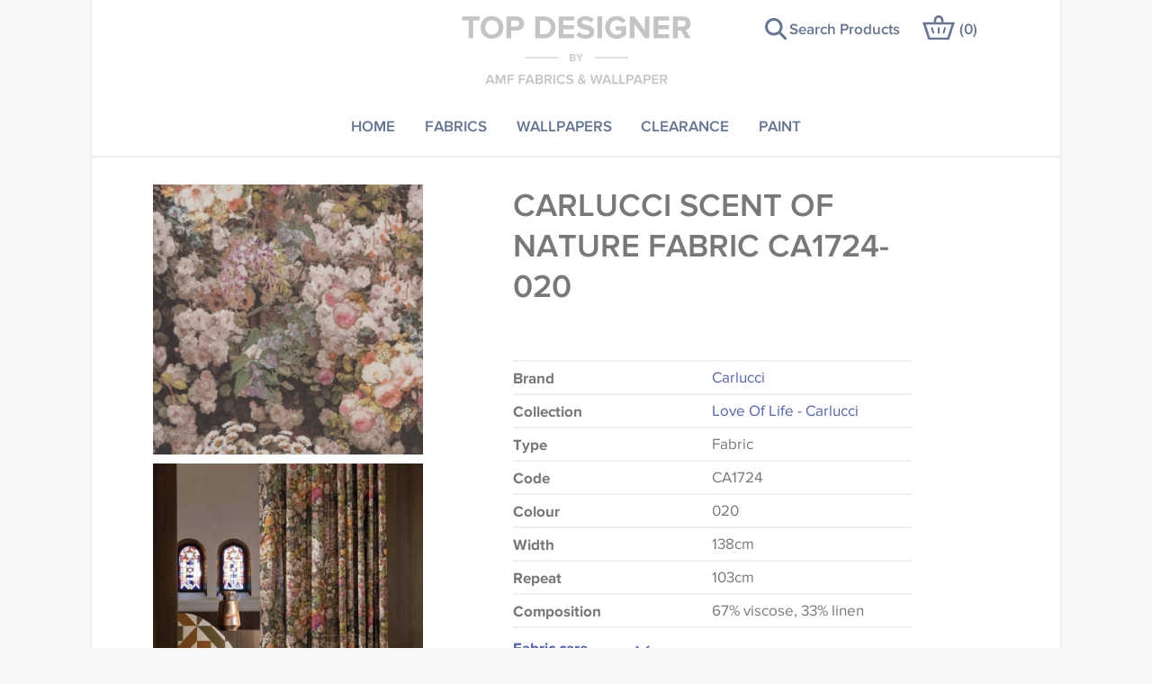

--- FILE ---
content_type: text/html; charset=utf-8
request_url: https://www.top-designer.co.uk/products/543027-carlucci-scent-of-nature-fabric-ca1724020
body_size: 6029
content:
<!DOCTYPE html>
<html class='no-js' lang='en'>
<head>
<meta content='IE=edge' http-equiv='X-UA-Compatible'>
<meta charset='utf-8'>
<meta content="authenticity_token" name="csrf-param" />
<meta content="n6YMNfvpGtke5iodFipzcVpu+A2gobDrODqHHW3mJE8=" name="csrf-token" />
<link rel="canonical" href="https://www.top-designer.co.uk/products/543027-carlucci-scent-of-nature-fabric-ca1724020" />
<title>
Carlucci | Scent of Nature | Fabric | CA1724
| Top Designer
</title>
<meta content='width=device-width, initial-scale=1.0, user-scalable=1' name='viewport'>
<meta content='20% OFF RRP Buy Carlucci Fabric Scent of Nature CA1724. Price Match Guarantee. Designer Curtain Fabric. Sample Service Available. Carlucci Fabric Discount.' name='description'>
<meta content='#FFFFFF' name='msapplication-TileColor'>
<meta content='/favicon-144.png' name='msapplication-TileImage'>
<meta content='MLJML0SjHZn5eCDQa-x2VTayUgtF9FT33vkpyOsO8Tg' name='google-site-verification'>
<link href='/favicon-152.png' rel='apple-touch-icon-precomposed'>
<!--[if !IE | gte IE 9]><! --><link href="/app_assets/frontend/main-e6a0e4485fb0f78b48e04dd252c843ab.css" media="screen" rel="stylesheet" /><!--<![endif]-->
<!--[if IE 8]>
<link href="/app_assets/frontend/main.no-mq-1e7c289575e41d1a6439d0b08132d8e8.css" media="screen" rel="stylesheet" />
<![endif]-->
<!--[if lte IE 7]>
<link href="/app_assets/frontend/main.legacy-ie-bb855f82b2fac2e25b9bfd7a6102df41.css" media="screen" rel="stylesheet" />
<![endif]-->
<link href="/app_assets/frontend/print-5f64544105dad859b393047f80403f66.css" media="print" rel="stylesheet" />
<script>
  window.Modernizr=function(e,t,n){function r(e){h.cssText=e}function a(e,t){return typeof e===t}var o,c,i,l="2.8.3",u={},s=!0,f=t.documentElement,d="modernizr",m=t.createElement(d),h=m.style,p=({}.toString,{svg:"http://www.w3.org/2000/svg"}),g={},v=[],y=v.slice,E={}.hasOwnProperty;i=a(E,"undefined")||a(E.call,"undefined")?function(e,t){return t in e&&a(e.constructor.prototype[t],"undefined")}:function(e,t){return E.call(e,t)},Function.prototype.bind||(Function.prototype.bind=function(e){var t=this;if("function"!=typeof t)throw new TypeError;var n=y.call(arguments,1),r=function(){if(this instanceof r){var a=function(){};a.prototype=t.prototype;var o=new a,c=t.apply(o,n.concat(y.call(arguments)));return Object(c)===c?c:o}return t.apply(e,n.concat(y.call(arguments)))};return r}),g.svg=function(){return!!t.createElementNS&&!!t.createElementNS(p.svg,"svg").createSVGRect};for(var b in g)i(g,b)&&(c=b.toLowerCase(),u[c]=g[b](),v.push((u[c]?"":"no-")+c));return u.addTest=function(e,t){if("object"==typeof e)for(var r in e)i(e,r)&&u.addTest(r,e[r]);else{if(e=e.toLowerCase(),u[e]!==n)return u;t="function"==typeof t?t():t,"undefined"!=typeof s&&s&&(f.className+=" "+(t?"":"no-")+e),u[e]=t}return u},r(""),m=o=null,function(e,t){function n(e,t){var n=e.createElement("p"),r=e.getElementsByTagName("head")[0]||e.documentElement;return n.innerHTML="x<style>"+t+"</style>",r.insertBefore(n.lastChild,r.firstChild)}function r(){var e=y.elements;return"string"==typeof e?e.split(" "):e}function a(e){var t=v[e[p]];return t||(t={},g++,e[p]=g,v[g]=t),t}function o(e,n,r){if(n||(n=t),s)return n.createElement(e);r||(r=a(n));var o;return o=r.cache[e]?r.cache[e].cloneNode():h.test(e)?(r.cache[e]=r.createElem(e)).cloneNode():r.createElem(e),!o.canHaveChildren||m.test(e)||o.tagUrn?o:r.frag.appendChild(o)}function c(e,n){if(e||(e=t),s)return e.createDocumentFragment();n=n||a(e);for(var o=n.frag.cloneNode(),c=0,i=r(),l=i.length;l>c;c++)o.createElement(i[c]);return o}function i(e,t){t.cache||(t.cache={},t.createElem=e.createElement,t.createFrag=e.createDocumentFragment,t.frag=t.createFrag()),e.createElement=function(n){return y.shivMethods?o(n,e,t):t.createElem(n)},e.createDocumentFragment=Function("h,f","return function(){var n=f.cloneNode(),c=n.createElement;h.shivMethods&&("+r().join().replace(/[\w\-]+/g,function(e){return t.createElem(e),t.frag.createElement(e),'c("'+e+'")'})+");return n}")(y,t.frag)}function l(e){e||(e=t);var r=a(e);return y.shivCSS&&!u&&!r.hasCSS&&(r.hasCSS=!!n(e,"article,aside,dialog,figcaption,figure,footer,header,hgroup,main,nav,section{display:block}mark{background:#FF0;color:#000}template{display:none}")),s||i(e,r),e}var u,s,f="3.7.0",d=e.html5||{},m=/^<|^(?:button|map|select|textarea|object|iframe|option|optgroup)$/i,h=/^(?:a|b|code|div|fieldset|h1|h2|h3|h4|h5|h6|i|label|li|ol|p|q|span|strong|style|table|tbody|td|th|tr|ul)$/i,p="_html5shiv",g=0,v={};!function(){try{var e=t.createElement("a");e.innerHTML="<xyz></xyz>",u="hidden"in e,s=1==e.childNodes.length||function(){t.createElement("a");var e=t.createDocumentFragment();return"undefined"==typeof e.cloneNode||"undefined"==typeof e.createDocumentFragment||"undefined"==typeof e.createElement}()}catch(n){u=!0,s=!0}}();var y={elements:d.elements||"abbr article aside audio bdi canvas data datalist details dialog figcaption figure footer header hgroup main mark meter nav output progress section summary template time video",version:f,shivCSS:d.shivCSS!==!1,supportsUnknownElements:s,shivMethods:d.shivMethods!==!1,type:"default",shivDocument:l,createElement:o,createDocumentFragment:c};e.html5=y,l(t)}(this,t),u._version=l,f.className=f.className.replace(/(^|\s)no-js(\s|$)/,"$1$2")+(s?" js "+v.join(" "):""),u}(this,this.document);
</script>

      <script type="text/javascript">
        var MTIProjectId='c07bf7ee-416e-450b-a135-b57440aba074';
        (function() {
          var mtiTracking = document.createElement('script');
          mtiTracking.type='text/javascript';
          mtiTracking.async='true';
          mtiTracking.src='https://www.top-designer.co.uk/app_assets/frontend/vendor/mtiFontTrackingCode-2a2e505ae28a8294d25538e4cd9169c0.js';
          (document.getElementsByTagName('head')[0]||document.getElementsByTagName('body')[0]).appendChild( mtiTracking );
        })();
      </script>
    

</head>
<body>

<!-- Google Tag Manager -->
      <script>(function(w,d,s,l,i){w[l]=w[l]||[];w[l].push({'gtm.start':
      new Date().getTime(),event:'gtm.js'});var f=d.getElementsByTagName(s)[0],
      j=d.createElement(s),dl=l!='dataLayer'?'&l='+l:'';j.async=true;j.src=
      'https://www.googletagmanager.com/gtm.js?id='+i+dl;f.parentNode.insertBefore(j,f);
      })(window,document,'script','dataLayer','GTM-5KM2M9');</script>
      <!-- End Google Tag Manager -->
<!-- Google Tag Manager (noscript) -->
      <noscript><iframe src="https://www.googletagmanager.com/ns.html?id=GTM-5KM2M9"
      height="0" width="0" style="display:none;visibility:hidden"></iframe></noscript>
      <!-- End Google Tag Manager (noscript) -->
<div class='product bare_layout' id='body_wrapper'>
<div class='header_container'>
<div id='main_header'>
<div class='logo_wrapper'>
<a href='/' id='logo'>Top Designer</a>
</div>
</div>
</div>

<div class='nav_container'>
<div class='nav_wrapper'><a href="#" id="menu_toggle"><span>Menu</span>
</a><ul id='main_nav'><li class="level_1 main_menu_home"><a class="menu_link level_1 main_menu_home" href="/">Home</a></li><li class="level_1 main_menu_fabrics"><a class="menu_link level_1 main_menu_fabrics" href="/fabrics">Fabrics</a></li><li class="level_1 main_menu_wallpapers"><a class="menu_link level_1 main_menu_wallpapers" href="/wallpapers">Wallpapers</a></li><li class="level_1 main_menu_clearance"><a class="menu_link level_1 main_menu_clearance" href="/clearance">Clearance</a></li><li class="level_1 main_menu_paint"><a class="menu_link level_1 main_menu_paint" href="/paint">Paint</a></li></ul><a class="search_products " href="/#homepage_actions_container"><span>Search Products</span>
</a><a href="/basket" id="basket_link">(<span>0</span>)
</a><div id='basket_popup'></div></div>
</div>

<div id='content'>
<div id='content_main'><div class='product_detail_wrapper'>
<div class='product_detail_inner' itemscope itemtype='http://schema.org/Product'>
<div class='product_detail_image'>
<img alt="Carlucci love of life 220 product detail" itemprop="image" src="/assets/001/626/967/carlucci_love_of_life_220_product_detail.jpg?1712160504" />
<img alt="Scent of nature fabric product detail" itemprop="image" src="/assets/001/626/968/scent_of_nature_fabric_product_detail.jpg?1712160511" />
</div>
<div class='product_info'>
<h1 itemprop='name'>Carlucci Scent of Nature Fabric CA1724-020</h1>
<div class='ugc'>

</div>
<dl>
<dt>Brand</dt>
<dd itemprop='brand' itemscope itemtype='http://schema.org/Brand'>
<a href="/brands/24-carlucci"><span itemprop='name'>Carlucci</span>
</a></dd>
<dt>Collection</dt>
<dd><a href="/collections/11731-love-of-life-carlucci">Love Of Life - Carlucci</a></dd>
<dt>Type</dt>
<dd>Fabric</dd>
<dt>Code</dt>
<dd>CA1724</dd>
<dt>Colour</dt>
<dd>020</dd>
<dt>Width</dt>
<dd>138cm</dd>
<dt>Repeat</dt>
<dd>103cm</dd>
<dt>Composition</dt>
<dd>67% viscose, 33% linen</dd>
</dl>
<a class="fabric_care_toggle" href="#">Fabric care</a>
<ul class='fabric_care_list'>
<li>Dry Clean Only</li>
<li>Medium Iron</li>
</ul>
<a class="fabric_usage_toggle" href="#">Usage</a>
<ul class='fabric_usage_list'>
<li>Curtains</li>
<li>Cushions</li>
<li>Blinds</li>
</ul>
<a class="colour_advice_toggle" href="#">Colour advice</a>
<div class='colour_advice ugc'>
<p>
Please be aware that there may be a difference in the way that shades of colour are displayed on this website which can vary according to your personal screen settings. The colours viewed online should be considered indicative only. We always strongly advise customers to request a sample of their chosen wallpaper, fabric or trimming to make sure that you are totally happy with this item before placing an order. There can be slight variations of shade between batches and samples, so if a colour match is essential, please request a 'stock cutting' when placing your order, we will then reserve the quantity you require until you verify that you are happy with it.
</p>
<p>
Some wallpapers and panels do not have samples available, in these circumstances we recommend that you consult the wallpaper pattern book. Samples of some large design wallpapers and fabrics may be accompanied by a printed image.
</p>
</div>
<div class='ugc product_note'>
<h3 class='product_note_heading'>Important information</h3>
<p>We order directly from the manufacturer and occasionally they discontinue products or have no current stock. If this happens we will contact you to arrange a refund or to discuss delivery time.</p>
</div>
<div class='made_to_measure_curtains'>
<h3><a href="/products/543027-carlucci-scent-of-nature-fabric-ca1724020/curtain-calculator">Made to measure curtains</a></h3>
<p>Use our Curtain Calculator to create your curtains, and get a price, in just a few simple steps.</p>
</div>
<form accept-charset="UTF-8" action="/basket/add" class="basket_add_form basic_form" itemprop="offers" itemscope="itemscope" itemtype="http://schema.org/Offer" method="post"><div style="display:none"><input name="utf8" type="hidden" value="&#x2713;" /><input name="authenticity_token" type="hidden" value="n6YMNfvpGtke5iodFipzcVpu+A2gobDrODqHHW3mJE8=" /></div>
<div class='errors'></div>
<div class='price'>
£63.92 <del class='was'>£79.90</del>
<span class='unit'>per metre</span>
</div>
<input name='variation_id' type='hidden' value='543027'><div class='field sample'><label for='order_a_sample'>
<input id="order_a_sample" name="order_a_sample" type="checkbox" value="1" /><span>Order a sample - £1.00</span>
</label></div><div class='field inline quantity meters'><label class='required' for='quantity_m'>
Metres
<span class='required'>*</span>
</label>
<input class='quantity' id='quantity_m' min='0' name='quantity_m' type='number'></div><div class='field inline quantity cm'><label class='required' for='quantity_cm'>
Centimetres
<span class='required'>*</span>
</label>
<input class='quantity' id='quantity_cm' max='90' min='0' name='quantity_cm' step='10' type='number'></div><button class='add_to_basket button'>Add to basket</button>
</form>


</div>
</div><div class='product_detail_content_blocks'><a class="link_block curtains" href="https://www.top-designer.co.uk/customer-services/curtain-make-up"><h3>Curtain &amp; Roman Blind Making Service</h3>
<div class='link_block_body'>Find out more about Top Designer's professional make-up service for both curtains and roman blinds.</div>
</a><a class="link_block present" href="https://www.top-designer.co.uk/customer-services/delivery"><h3>Carriage Charges</h3>
<div class='link_block_body'>UK: Over £150 - FREE Under £150 - £15
|
EU Countries: £35
|
Rest of World:  £50
|
Please Note: You are responsible for any local taxes/duties incurred in the destination country
</div>
</a><a class="link_block present" href="/customer-services/delivery"><h3>Important Delivery Information</h3>
<div class='link_block_body'>Please click for delivery information</div>
</a></div></div>
</div>
</div>
<div class='about_container'>
<div class='about_wrapper'>
<div class='about_content'>
<h2>PRICE MATCH GUARANTEE</h2>
<div>We always want to make sure you get the very best price on our products. We check our prices to make certain we are competitive. However, occasionally you may find the same product elsewhere at a cheaper price. If this is the case we will match that price. Conditions apply. See Home Page for details.</div>
</div>
</div>
</div>

<div class='footer_container'>
<div id='main_footer'>
<ul id='footer_nav'>
<li>
<a class="footer_nav_link" href="/customer-services">Customer Services</a>
</li>
<li>
<a class="footer_nav_link" href="/inspiration">Inspiration</a>
</li>
<li>
<a class="footer_nav_link" href="/terms-conditions">Terms &amp; Conditions</a>
</li>
<li>
<a class="footer_nav_link" href="/privacy-policy">Privacy Policy</a>
</li>
<li>
<a class="footer_nav_link" href="/accessibility">Accessibility</a>
</li>
<li>
<a class="footer_nav_link" href="/sitemap">Sitemap</a>
</li>
<li>
<a class="footer_nav_link" href="/customer-services/contact-us">Contact Us</a>
</li>
</ul>
<div class='social_icons'>
<a class="social_icon facebook" href="https://www.facebook.com/TopDesignerInteriors" target="_blank">Facebook</a>
<a class="social_icon twitter" href="https://twitter.com/_TopDesigner" target="_blank">Twitter</a>
<a class="social_icon instagram" href="https://www.instagram.com/_top_designer" target="_blank">Instagram</a>
<a class="social_icon pinterest" href="https://uk.pinterest.com/topdesignerco" target="_blank">Instagram</a>
</div>
<p id='copyright'></p>
&copy; 2026 Top Designer
<a href="http://www.tictocfamily.com/" id="created_by" target="_blank" title="created by tictoc">site by tictoc</a>
</div>
</div>


</div>
<script src="/app_assets/frontend/frontend-993d5e442690183e54056acb8c6e3d0c.js"></script>


</body>
</html>



--- FILE ---
content_type: text/css
request_url: https://www.top-designer.co.uk/app_assets/frontend/main-e6a0e4485fb0f78b48e04dd252c843ab.css
body_size: 20964
content:
@charset "UTF-8";@font-face{font-family:"Proxima Nova W08 Reg";src:url(/app_assets/0020eb30c98c4a76aaa5c39374f14534-45adbcb79e9f9954cbbd956ab985646f.eot?#iefix);src:url(/app_assets/0020eb30c98c4a76aaa5c39374f14534-45adbcb79e9f9954cbbd956ab985646f.eot?#iefix) format("eot"),url(/app_assets/781c545300674e6493867c0726d63d57-b39eae2225c9d4a62e87d33b95fb0901.woff2) format("woff2"),url(/app_assets/510df0e55b9f4a1cb46abcf1739bda43-0f69f265f940020612719329fecdd3a3.woff) format("woff"),url(/app_assets/47e081185050469ba40cdc3b2307e87e-f1b23601d5151f4a49e3f54341ef467b.ttf) format("truetype")}@font-face{font-family:"Proxima N W01 Reg It";src:url(/app_assets/bc15a635a09b40d1a5c470310166177d-59e90455c088677453c577e7c2a24c65.eot?#iefix);src:url(/app_assets/bc15a635a09b40d1a5c470310166177d-59e90455c088677453c577e7c2a24c65.eot?#iefix) format("eot"),url(/app_assets/129d49d654924ed196f70528c6d53abc-32a61ef90021dcbc29daa7ad34d26753.woff2) format("woff2"),url(/app_assets/9c69c878225540278632ed3635cddf45-3adce79d1795064e23407032a23e243b.woff) format("woff"),url(/app_assets/b7eb3871e91045229982effb425a2714-794fda917721574d96d82c99e8bf2d10.ttf) format("truetype")}@font-face{font-family:"Proxima N W01 Smbd";src:url(/app_assets/87e4b4fccdf1450a8beddd818cba908d-bb686e41e227df4cfcf159fcef432a67.eot?#iefix);src:url(/app_assets/87e4b4fccdf1450a8beddd818cba908d-bb686e41e227df4cfcf159fcef432a67.eot?#iefix) format("eot"),url(/app_assets/ae47a7f589da4879b93429722c3dd451-a8e66211b975f91b2ca2f91385b8a5d1.woff2) format("woff2"),url(/app_assets/70ae52ecd89b4c6a9402854ebe423c54-2de3c78dfade39f13dd36fa0ddda6a4e.woff) format("woff"),url(/6a35571c-ea14-4dac-9ae1-0e7af0abeec8.ttf) format("truetype")}@font-face{font-family:"Proxima N W01 Bold";src:url(/app_assets/fbc6b03ab3a1427ca884053deca3a53c-eb22380a51df69da86a2198bb12b91d3.eot?#iefix);src:url(/app_assets/fbc6b03ab3a1427ca884053deca3a53c-eb22380a51df69da86a2198bb12b91d3.eot?#iefix) format("eot"),url(/app_assets/0d41640895c64ad7b08de60573d3b37d-bbba7fb9440e80c51d3cbb77b5d30543.woff2) format("woff2"),url(/app_assets/d999c07ba0494eb5b8a64f36ae25e67e-bd97b37f12b21c231dd5d4ae9abfb07a.woff) format("woff"),url(/app_assets/4d4a75f5d32a4a098665133afd39cc37-e24e53393c443e109efb8a8613eeb194.ttf) format("truetype")}html,body,div,span,applet,object,iframe,h1,h2,#curtain_calculator_form legend,h3,h4,h5,h6,p,blockquote,pre,a,abbr,acronym,address,big,cite,code,del,dfn,em,img,ins,kbd,q,s,samp,small,strike,strong,sub,sup,tt,var,b,u,i,center,dl,dt,dd,ol,ul,li,fieldset,form,label,legend,table,caption,tbody,tfoot,thead,tr,th,td,article,aside,canvas,details,embed,figure,figcaption,footer,header,hgroup,menu,nav,output,ruby,section,summary,time,mark,audio,video{margin:0;padding:0;border:0;font:inherit;font-size:100%;vertical-align:baseline}html{line-height:1}ol,ul{list-style:none}table{border-collapse:collapse;border-spacing:0}caption,th,td{text-align:left;font-weight:normal;vertical-align:middle}q,blockquote{quotes:none}q:before,q:after,blockquote:before,blockquote:after{content:"";content:none}a img{border:none}article,aside,details,figcaption,figure,footer,header,hgroup,menu,nav,section,summary{display:block}.button,.basic_form .button{-webkit-box-shadow:none;-moz-box-shadow:none;box-shadow:none;display:inline-block;width:auto;padding:0.44118em 20px;margin:0;cursor:pointer;border:2px solid #5161b2;background-color:transparent;text-align:center;color:#5161b2;-webkit-appearance:none;-webkit-transition-property:color, background-color, border-color;-moz-transition-property:color, background-color, border-color;-o-transition-property:color, background-color, border-color;transition-property:color, background-color, border-color;-webkit-transition-duration:200ms;-moz-transition-duration:200ms;-o-transition-duration:200ms;transition-duration:200ms;font-size:1em;line-height:1.76471em;min-height:54px}.button:hover,.button:focus{background-color:#5161b2;color:white;outline:none;text-decoration:none}.wrapper,#main_header,.site_layout #content,.nav_wrapper,.article_header_wrapper,.article_body,.sample_wrapper,.product_style_search_container form,.search_page_wrapper,.sitemap_wrapper,.basket_wrapper,.checkout_wrapper,.login_wrapper,.product_detail_inner,.related_products,.about_wrapper,.columns,.error_wrapper{*zoom:expression(this.runtimeStyle.zoom="1", this.appendChild(document.createElement("br")).style.cssText="clear:both;font:0/0 serif");*zoom:1;max-width:960px;margin:0 auto}.wrapper:before,#main_header:before,.site_layout #content:before,.nav_wrapper:before,.article_header_wrapper:before,.article_body:before,.sample_wrapper:before,.product_style_search_container form:before,.search_page_wrapper:before,.sitemap_wrapper:before,.basket_wrapper:before,.checkout_wrapper:before,.login_wrapper:before,.product_detail_inner:before,.related_products:before,.about_wrapper:before,.columns:before,.error_wrapper:before,.wrapper:after,#main_header:after,.site_layout #content:after,.nav_wrapper:after,.article_header_wrapper:after,.article_body:after,.sample_wrapper:after,.product_style_search_container form:after,.search_page_wrapper:after,.sitemap_wrapper:after,.basket_wrapper:after,.checkout_wrapper:after,.login_wrapper:after,.product_detail_inner:after,.related_products:after,.about_wrapper:after,.columns:after,.error_wrapper:after{content:".";display:block;height:0;overflow:hidden}.wrapper:after,#main_header:after,.site_layout #content:after,.nav_wrapper:after,.article_header_wrapper:after,.article_body:after,.sample_wrapper:after,.product_style_search_container form:after,.search_page_wrapper:after,.sitemap_wrapper:after,.basket_wrapper:after,.checkout_wrapper:after,.login_wrapper:after,.product_detail_inner:after,.related_products:after,.about_wrapper:after,.columns:after,.error_wrapper:after{clear:both}.footer_container,.header_container,#content_container,.nav_container,.blog_post .page_title,.article_detail_wrapper,.sample_container,.overview_page_container,.product_style_search_container,.search_page_container,.sitemap_container,.basket_container,.checkout_container,.checkout_footer,.login_container,.product_detail_wrapper,.product_outer_wrapper,.product_listing_container,.banner_container,.brand_block_container,.feature_block,.inner_square_banner,.link_block_container,.about_container,.columns_wrapper,.enews_container,#homepage_actions_container,.inner_wide_banner,.error_container{max-width:1080px;*zoom:expression(this.runtimeStyle.zoom="1", this.appendChild(document.createElement("br")).style.cssText="clear:both;font:0/0 serif");*zoom:1;margin:0 auto}.footer_container:before,.header_container:before,#content_container:before,.nav_container:before,.blog_post .page_title:before,.article_detail_wrapper:before,.sample_container:before,.overview_page_container:before,.product_style_search_container:before,.search_page_container:before,.sitemap_container:before,.basket_container:before,.checkout_container:before,.checkout_footer:before,.login_container:before,.product_detail_wrapper:before,.product_outer_wrapper:before,.product_listing_container:before,.banner_container:before,.brand_block_container:before,.feature_block:before,.inner_square_banner:before,.link_block_container:before,.about_container:before,.columns_wrapper:before,.enews_container:before,#homepage_actions_container:before,.inner_wide_banner:before,.error_container:before,.footer_container:after,.header_container:after,#content_container:after,.nav_container:after,.blog_post .page_title:after,.article_detail_wrapper:after,.sample_container:after,.overview_page_container:after,.product_style_search_container:after,.search_page_container:after,.sitemap_container:after,.basket_container:after,.checkout_container:after,.checkout_footer:after,.login_container:after,.product_detail_wrapper:after,.product_outer_wrapper:after,.product_listing_container:after,.banner_container:after,.brand_block_container:after,.feature_block:after,.inner_square_banner:after,.link_block_container:after,.about_container:after,.columns_wrapper:after,.enews_container:after,#homepage_actions_container:after,.inner_wide_banner:after,.error_container:after{content:".";display:block;height:0;overflow:hidden}.footer_container:after,.header_container:after,#content_container:after,.nav_container:after,.blog_post .page_title:after,.article_detail_wrapper:after,.sample_container:after,.overview_page_container:after,.product_style_search_container:after,.search_page_container:after,.sitemap_container:after,.basket_container:after,.checkout_container:after,.checkout_footer:after,.login_container:after,.product_detail_wrapper:after,.product_outer_wrapper:after,.product_listing_container:after,.banner_container:after,.brand_block_container:after,.feature_block:after,.inner_square_banner:after,.link_block_container:after,.about_container:after,.columns_wrapper:after,.enews_container:after,#homepage_actions_container:after,.inner_wide_banner:after,.error_container:after{clear:both}.button,.basic_form .button,h1,h2,#curtain_calculator_form legend,h3,h4,h5,h6,#footer_nav,#menu_toggle,#basket_link,.search_products,.logout_button,#sub_nav .menu_link.level_0,.curtain_calculator .selected_fabric,#curtain_total p,.basket_order_view .continue_link,#basket_popup .item_name,.checkout_container legend,.section_link,.order_summary .product,.login_wrapper legend,.or_separator{text-transform:uppercase}.search_products{text-transform:none}body,.basic_form input,.basic_form textarea,.ugc{font-family:"Proxima Nova W08 Reg", Helvetica, Arial, sans-serif;font-weight:normal;font-style:normal}.basic_form span.required,#curtain_calculator_form label,#curtain_total p,.curtain_measurements,.article_stub_date,.article_header .date,.article_author,.basket_order_view .subtotal_label em,.basket_order_view .subtotal_amount,.basket_curtain_calculator_details span,.order_summary .product,.total_price_row,.product_info dt,.product_note_heading,.fabric_care_toggle,.colour_advice_toggle,.fabric_usage_toggle,.basket_add_form .field.quantity label,.collection_item_label span,.banner_link,.pagination,.ugc strong,.ugc b{font-family:"Proxima N W01 Bold", Helvetica, Arial, sans-serif;font-weight:normal;font-style:normal}.ugc em,.ugc i{font-family:"Proxima N W01 Reg It", Helvetica, Arial, sans-serif;font-weight:normal;font-style:normal}.button,.basic_form .button,h1,h2,#curtain_calculator_form legend,h3,h4,h5,h6,#footer_nav,#menu_toggle,#basket_link,.search_products,#main_nav,.logout_button,#sub_nav,.basket_order_view .item_title,.basket_order_view .continue_link,#basket_popup .item_name,.section_link,.edit_order_link,.promo_code_wrapper .button,.checkout_wrapper legend,.login_wrapper legend{font-family:"Proxima N W01 Smbd", Helvetica, Arial, sans-serif;font-weight:normal;font-style:normal}* html{font-size:106.25%}html{font-size:17px;line-height:1.76471em}h1{font-size:2.11765em;line-height:1.25em}h2,#curtain_calculator_form legend{font-size:1.41176em;line-height:1.25em}h3{font-size:1em;line-height:1.76471em}h4{font-size:0.94118em;line-height:1.875em}h5{font-size:0.82353em;line-height:2.14286em}h6{font-size:0.82353em;line-height:2.14286em}h1{margin:0 0 0.83333em}a{-webkit-transition-property:background-color, color;-moz-transition-property:background-color, color;-o-transition-property:background-color, color;transition-property:background-color, color;-webkit-transition-duration:200ms;-moz-transition-duration:200ms;-o-transition-duration:200ms;transition-duration:200ms;color:#5161b2;outline:none;text-decoration:none}a:hover{color:#5161b2}a:focus{text-decoration:underline}#main_footer{padding-left:3.57143%;padding-right:3.57143%}.footer_container{background:white;border:2px solid #efefef}#footer_nav{font-size:0.88235em;line-height:2em;margin-top:1.76471em;margin-bottom:1.76471em;text-align:center}#footer_nav a{padding-top:0.88235em;padding-bottom:0.88235em;color:#657694;display:block}#footer_nav a:hover{color:#657694}#footer_nav a:hover{text-decoration:underline}#copyright{margin-bottom:1.76471em;float:left}#created_by{float:right}.social_icons{margin-bottom:1.76471em;display:block;text-align:center}.social_icon{background-position:center;background-repeat:no-repeat;display:inline-block;margin:0 5px;overflow:hidden;text-indent:-9999px;vertical-align:middle}.social_icon.facebook{background-image:url(/app_assets/frontend/icons/facebook-3b24ad43e90eb804513f54d73defe847.png);height:25px;width:25px}.svg .social_icon.facebook{background-size:25px;background-image:url(/app_assets/frontend/icons/facebook-a0efd26a894ef4a819a4520953ced2b2.svg)}.social_icon.twitter{background-image:url(/app_assets/frontend/icons/twitter-db6394ba4f043ca7bf1856b78fbc7560.png);height:24px;width:30px}.svg .social_icon.twitter{background-size:30px;background-image:url(/app_assets/frontend/icons/twitter-0b47d393d0472c4f08cede5268520c42.svg)}.social_icon.instagram{background-image:url(/app_assets/frontend/icons/instagram-8637c6fc37f4bebbe37c70d8bc00d81d.png);height:27px;width:27px}.svg .social_icon.instagram{background-size:27px;background-image:url(/app_assets/frontend/icons/instagram-ba109e615630a2a04035e5af82513939.svg)}.social_icon.pinterest{background-image:url(/app_assets/frontend/icons/pinterest-db72aa238fd98ff2494f78967e10ddc9.png);height:30px;width:30px}.svg .social_icon.pinterest{background-size:30px;background-image:url(/app_assets/frontend/icons/pinterest-a39529ea15eddc4f28c79933d6bf7391.svg)}@media (min-width: 480px){#main_footer{padding-left:7.14286%;padding-right:7.14286%}}@media (min-width: 600px){#main_footer{padding-left:4.7619%;padding-right:4.7619%}}@media (min-width: 768px){#main_footer{padding-left:3.57143%;padding-right:3.57143%}}@media (min-width: 960px){#main_footer{padding-left:2.08333%;padding-right:2.08333%}}@media (min-width: 600px){#copyright{margin-bottom:1.76471em;float:left}#created_by{float:none;margin-left:10px}.social_icons{margin-bottom:1.76471em;float:right}}@media (min-width: 768px){.footer_container{margin-bottom:3.52941em}#footer_nav{text-align:left}#footer_nav li{display:inline-block;margin-right:20px}}.header_container{background:white}#main_header{position:relative}#main_header #basket_link{display:none}.logo_wrapper{max-width:300px;margin:10px auto}#logo{text-indent:-119988px;overflow:hidden;text-align:left;display:block;background-image:url(/app_assets/frontend/logos/logo-87e6dc4c6ca732ac4ccea4a5d08a6b23.png);background-size:contain;height:0;padding-top:30%;max-width:300px;width:85%;margin:0 auto;background-repeat:no-repeat;background-position:center}.svg #logo{background-size:contain;background-image:url(/app_assets/frontend/logos/logo-22f73c25322494f029110a8084ad8743.svg)}.no-svg #logo{width:100%}@media (min-width: 768px){#main_header #basket_link{color:#657694;background:white;margin:0;padding:0;display:inline-block;position:absolute;min-width:0;top:20px;right:14.28571%}#main_header #basket_link:hover{color:#5161b2}#main_header #basket_link:before{background-image:url(/app_assets/frontend/icons/basket_dark_blue-ef113246611b8fa188eeb56c48290352.png)}.svg #main_header #basket_link:before{background-size:36px;background-image:url(/app_assets/frontend/icons/basket_dark_blue-86be1d733aa70d1d44d2337c7e7f6c6a.svg)}#main_header #basket_link:hover:before,#main_header #basket_link:focus:before{background-image:url(/app_assets/frontend/icons/basket_royal_blue-5f2cc5faeb5399322ec17232fcaead54.png)}.svg #main_header #basket_link:hover:before,.svg #main_header #basket_link:focus:before{background-size:36px;background-image:url(/app_assets/frontend/icons/basket_royal_blue-7175faa540b8364a220f1d8e09486aae.svg)}}@media (min-width: 960px){#main_header #basket_link{right:9.375%}.header_container{border-left:2px solid #efefef;border-right:2px solid #efefef}}*,*:before,*:after{box-sizing:border-box}body{height:100%;overflow-y:scroll;color:#787878;background-color:#f5f7f8}.site_layout #content{padding-left:3.57143%;padding-right:3.57143%}#content_container{background-color:#f5f7f8;border:2px solid #efefef;padding-top:2.64706em;padding-bottom:3.52941em}@media (min-width: 600px){.site_layout #content{padding-left:2.38095%;padding-right:2.38095%}}@media (min-width: 768px){.site_layout #content{padding-left:0%;padding-right:0%}.site_layout #content_main{width:71.42857%;float:right;margin-left:0;margin-right:1.78571%;clear:none}.site_layout #content_main.no_sub_nav{float:none;margin-left:auto;margin-right:auto}.site_layout #content_sub{width:21.42857%;float:left;margin-right:-100%;margin-left:1.78571%;clear:none}}@media (min-width: 960px){.site_layout #content_main{width:64.58333%;float:left;margin-right:-100%;margin-left:26.04167%;clear:none}.site_layout #content_sub{width:22.91667%;float:left;margin-right:-100%;margin-left:1.04167%;clear:none}}.nav_container{background:white}.nav_wrapper{position:relative;text-align:center}#menu_toggle,#basket_link,.search_products{margin-top:0.88235em;margin-bottom:0.88235em;padding:15px;margin-left:4px;margin-right:4px;background:#657694;color:white;display:inline-block;text-align:center;width:92px;text-decoration:none;vertical-align:top}#basket_link:before{background-image:url(/app_assets/frontend/icons/basket_white-5199b0a3436bbea4073dc5df985a39d8.png);content:"";width:36px;height:27px;display:inline-block;vertical-align:top;margin-right:5px}.svg #basket_link:before{background-size:36px;background-image:url(/app_assets/frontend/icons/basket_white-1c0a551c47d7a87c030836cbf1df2559.svg)}#menu_toggle.active span{border-bottom:3px solid white}.search_products{font-size:0.94118em;line-height:1.24999em;padding:11px 15px;margin:15px 4px}.search_products span{pointer-events:none}.search_products:hover,.search_products:focus{color:white}#main_nav{background:#657694;text-align:center;max-height:0;position:absolute;top:90px;left:0;width:100%;overflow:hidden;-webkit-transition-property:max-height, opacity;-moz-transition-property:max-height, opacity;-o-transition-property:max-height, opacity;transition-property:max-height, opacity;-webkit-transition-duration:400ms;-moz-transition-duration:400ms;-o-transition-duration:400ms;transition-duration:400ms;opacity:0;z-index:1;border-top:2px solid #5a6984;border-bottom:2px solid #5a6984}#main_nav.open,.no-js #main_nav.fabric_care_list,.no-js #main_nav.colour_advice,.no-js #main_nav.fabric_usage_list{max-height:800px;opacity:1}#main_nav a{color:white;display:inline-block;pointer-events:all}#main_nav a:hover,#main_nav a:focus{text-decoration:none}#main_nav a.level_1{text-transform:uppercase}#main_nav a.level_1:after{content:"";position:absolute;top:0;bottom:0;left:0;right:0;width:100%;z-index:-1;background-color:transparent;display:block;-webkit-transition:200ms background-color;-moz-transition:200ms background-color;-o-transition:200ms background-color;transition:200ms background-color}#main_nav a.level_1:hover,#main_nav a.level_1:focus{color:#657694}#main_nav a.level_1:hover:after,#main_nav a.level_1:focus:after{background-color:#d4dff6}#main_nav a.active,#main_nav a.level_1.active{border-bottom:3px solid currentColor}#main_nav a.level_2{border-bottom:3px solid #5a6984}#main_nav a.level_2:hover,#main_nav a.level_2:focus{border-bottom:3px solid currentColor}#main_nav li{padding-top:0.88235em;padding-bottom:0.88235em;margin-left:3.57143%;margin-right:3.57143%;display:block;pointer-events:none}#main_nav li.level_1{border-bottom:2px solid #5a6984;position:relative;z-index:1}#main_nav li.level_1:last-of-type{border-bottom:none}.dropdown{display:none;background-color:#5a6984;margin-top:0.88235em;margin-bottom:-0.88235em}.active_branch .dropdown{display:block}.logout_form{display:block;position:relative;top:1px;margin-left:4px;margin-right:4px;margin-bottom:0.88235em}.logout_button{font-size:1em;line-height:1.76471em;color:#657694;margin:0;padding:0;background:none;min-width:0;border:none;min-height:0;cursor:pointer}.logout_button:hover,.logout_button:focus{background-color:transparent;color:#5161b2;outline:none;text-decoration:none}@media (min-width: 768px){.nav_wrapper{padding-left:1.78571%;padding-right:1.78571%;text-align:center}#basket_link{color:#657694;margin:0;padding:0;background:none;min-width:0;position:absolute;top:-93px;right:3.57143%;text-align:right}#basket_link:hover{color:#5161b2}#basket_link.logged_in{right:12.5%}#basket_link:before{background-image:url(/app_assets/frontend/icons/basket_dark_blue-ef113246611b8fa188eeb56c48290352.png)}.svg #basket_link:before{background-size:36px;background-image:url(/app_assets/frontend/icons/basket_dark_blue-86be1d733aa70d1d44d2337c7e7f6c6a.svg)}#basket_link:hover:before,#basket_link:focus:before{background-image:url(/app_assets/frontend/icons/basket_royal_blue-5f2cc5faeb5399322ec17232fcaead54.png)}.svg #basket_link:hover:before,.svg #basket_link:focus:before{background-size:36px;background-image:url(/app_assets/frontend/icons/basket_royal_blue-7175faa540b8364a220f1d8e09486aae.svg)}#menu_toggle{display:none}#main_nav,#main_nav.open,.no-js #main_nav.fabric_care_list,.no-js #main_nav.colour_advice,.no-js #main_nav.fabric_usage_list{background:white;position:static;opacity:1;max-height:none;text-align:center;display:inline;border:none;width:96.42857%}#main_nav li,#main_nav li.level_1,#main_nav.open li,.no-js #main_nav.fabric_care_list li,.no-js #main_nav.colour_advice li,.no-js #main_nav.fabric_usage_list li,#main_nav.open li.level_1,.no-js #main_nav.fabric_care_list li.level_1,.no-js #main_nav.colour_advice li.level_1,.no-js #main_nav.fabric_usage_list li.level_1{display:inline-block;margin-left:0;border:none}#main_nav li.level_1:last-of-type,#main_nav.open li.level_1:last-of-type,.no-js #main_nav.fabric_care_list li.level_1:last-of-type,.no-js #main_nav.colour_advice li.level_1:last-of-type,.no-js #main_nav.fabric_usage_list li.level_1:last-of-type{margin-right:0}#main_nav a.level_1,#main_nav.open a.level_1,.no-js #main_nav.fabric_care_list a.level_1,.no-js #main_nav.colour_advice a.level_1,.no-js #main_nav.fabric_usage_list a.level_1{color:#657694;border-bottom:3px solid transparent}#main_nav a.level_1:hover,#main_nav.open a.level_1:hover,.no-js #main_nav.fabric_care_list a.level_1:hover,.no-js #main_nav.colour_advice a.level_1:hover,.no-js #main_nav.fabric_usage_list a.level_1:hover{color:#5161b2}#main_nav a.level_1.active,#main_nav.open a.level_1.active,.no-js #main_nav.fabric_care_list a.level_1.active,.no-js #main_nav.colour_advice a.level_1.active,.no-js #main_nav.fabric_usage_list a.level_1.active{color:#5161b2}#main_nav a.level_1:hover,#main_nav a.level_1:focus,#main_nav.open a.level_1:hover,.no-js #main_nav.fabric_care_list a.level_1:hover,.no-js #main_nav.colour_advice a.level_1:hover,.no-js #main_nav.fabric_usage_list a.level_1:hover,#main_nav.open a.level_1:focus,.no-js #main_nav.fabric_care_list a.level_1:focus,.no-js #main_nav.colour_advice a.level_1:focus,.no-js #main_nav.fabric_usage_list a.level_1:focus{border-bottom:3px solid currentColor}#main_nav a.level_1:hover:after,#main_nav a.level_1:focus:after,#main_nav.open a.level_1:hover:after,.no-js #main_nav.fabric_care_list a.level_1:hover:after,.no-js #main_nav.colour_advice a.level_1:hover:after,.no-js #main_nav.fabric_usage_list a.level_1:hover:after,#main_nav.open a.level_1:focus:after,.no-js #main_nav.fabric_care_list a.level_1:focus:after,.no-js #main_nav.colour_advice a.level_1:focus:after,.no-js #main_nav.fabric_usage_list a.level_1:focus:after{background-color:transparent}.dropdown{display:none}.active_branch .dropdown{display:none}.logout_form{position:absolute;top:-93px;right:3.57143%}.search_products{font-size:1em;line-height:1.76471em;position:absolute;top:-93px;right:12.5%;width:auto;padding:0;margin:0;background:transparent;color:#657694}.search_products.logged_in{right:21.875%}.search_products.logged_in span{display:none}.search_products:before{background-image:url(/app_assets/frontend/icons/mag_glass_dark_blue-166051796c60633d1832cb25d06e32f5.png);content:"";width:24px;height:24px;display:inline-block;vertical-align:top;margin-right:3px;margin-top:3px}.svg .search_products:before{background-size:25px;background-image:url(/app_assets/frontend/icons/mag_glass_dark_blue-442266a0885da37dcbe319a14336b37a.svg)}.search_products:hover,.search_products:focus{color:#5161b2}.search_products:hover:before,.search_products:focus:before{background-image:url(/app_assets/frontend/icons/mag_glass_royal_blue-69aff4c4c074f736f467f1468e4556d6.png)}.svg .search_products:hover:before,.svg .search_products:focus:before{background-size:25px;background-image:url(/app_assets/frontend/icons/mag_glass_royal_blue-c5576c3e4976b5ebab7fd4858f3d7d30.svg)}}@media (min-width: 960px){.nav_container{border-left:2px solid #efefef;border-right:2px solid #efefef}}#sub_nav{background:#657694;margin-top:-1.76471em;margin-bottom:1.76471em}#sub_nav .menu_link{color:#f5f7f8;display:inline-block;padding-top:0.75em;margin-bottom:0.75em}#sub_nav .menu_link.active{border-bottom:4px solid currentColor}#sub_nav .menu_link.level_0{border-bottom:4px solid #657694}#sub_nav .menu_link.level_0:hover,#sub_nav .menu_link.level_0:focus{border-bottom:4px solid #f5f7f8}#sub_nav .menu_link.level_1{pointer-events:all}#sub_nav .menu_link.level_1:before{content:"";position:absolute;top:0;bottom:0;left:0;right:0;width:100%;z-index:-1;background-color:transparent;display:block;-webkit-transition:200ms background-color;-moz-transition:200ms background-color;-o-transition:200ms background-color;transition:200ms background-color}#sub_nav .menu_link.level_1:hover,#sub_nav .menu_link.level_1:focus{color:#657694}#sub_nav .menu_link.level_1:hover:before,#sub_nav .menu_link.level_1:focus:before{background-color:#d4dff6}#sub_nav li{position:relative;overflow:hidden}#sub_nav li.level_0{padding-left:1.5em;padding-right:1.5em;border-bottom:2px solid #efefef}#sub_nav li.level_1{margin-left:1.5em;margin-right:1.5em;padding-left:1em;padding-right:1em;pointer-events:none;z-index:1;border-bottom:0 solid #efefef;max-height:0;-webkit-transition:200ms all;-moz-transition:200ms all;-o-transition:200ms all;transition:200ms all}#sub_nav li.level_1:last-of-type{border-bottom:none}#sub_nav.open,.no-js #sub_nav.fabric_care_list,.no-js #sub_nav.colour_advice,.no-js #sub_nav.fabric_usage_list{border-bottom:2px solid #5a6984}#sub_nav.open li.level_1,.no-js #sub_nav.fabric_care_list li.level_1,.no-js #sub_nav.colour_advice li.level_1,.no-js #sub_nav.fabric_usage_list li.level_1{max-height:60px;border-bottom:2px solid #5a6984}#sub_nav.open li.level_1:last-of-type,.no-js #sub_nav.fabric_care_list li.level_1:last-of-type,.no-js #sub_nav.colour_advice li.level_1:last-of-type,.no-js #sub_nav.fabric_usage_list li.level_1:last-of-type{border-bottom:none}#sub_nav_toggle{position:absolute;display:block;text-indent:-119988px;overflow:hidden;text-align:left;width:60px;height:60px;border-left:2px solid #efefef;top:0;right:0;background-color:#657694;background-image:url(/app_assets/frontend/icons/arrow_down_white-2a1d6e0874fbcebc990d47f6136ac805.png);background-position:center;background-repeat:no-repeat}.svg #sub_nav_toggle{background-size:21px;background-image:url(/app_assets/frontend/icons/arrow_down_white-918a28cc56431173e189e0ff8c0bda52.svg)}#sub_nav_toggle:hover,#sub_nav_toggle:focus{background-color:#5a6984}#sub_nav_toggle.active{background-image:url(/app_assets/frontend/icons/arrow_up_white-b883a07c4fe26012f29de6700df8b0f9.png)}.svg #sub_nav_toggle.active{background-size:21px;background-image:url(/app_assets/frontend/icons/arrow_up_white-3664065dbf3846c4141f3d828e6808dd.svg)}@media (min-width: 768px){#sub_nav{display:block;background:none;margin-top:0}#sub_nav li.level_0{border-bottom:none}#sub_nav li.level_1{max-height:none}#sub_nav li.level_0,#sub_nav li.level_1{padding-left:0;padding-right:0;margin-left:0;margin-right:0}#sub_nav.open,.no-js #sub_nav.fabric_care_list,.no-js #sub_nav.colour_advice,.no-js #sub_nav.fabric_usage_list{border-bottom:none}#sub_nav.open li.level_1,.no-js #sub_nav.fabric_care_list li.level_1,.no-js #sub_nav.colour_advice li.level_1,.no-js #sub_nav.fabric_usage_list li.level_1{border-bottom:none}#sub_nav .menu_link{color:#657694;line-height:1.25;padding-bottom:0;padding-top:0.5em}#sub_nav .menu_link.level_0{color:#657694;border-bottom:2px solid #efefef;padding-bottom:0.5em}#sub_nav .menu_link.level_0:hover,#sub_nav .menu_link.level_0:focus{color:#5161b2;border-bottom:2px solid #efefef}#sub_nav .menu_link.level_1:before{display:none}#sub_nav .menu_link.level_1:hover,#sub_nav .menu_link.level_1:focus{color:#5161b2}#sub_nav .menu_link.active{color:#5161b2}#sub_nav_toggle{display:none}}.basic_form fieldset{min-width:0}.basic_form label{display:block}.basic_form input,.basic_form textarea{font-size:1em;line-height:1.76471em;-webkit-box-shadow:none;-moz-box-shadow:none;box-shadow:none;-webkit-transition-property:all;-moz-transition-property:all;-o-transition-property:all;transition-property:all;-webkit-transition-duration:200ms;-moz-transition-duration:200ms;-o-transition-duration:200ms;transition-duration:200ms;width:100%;background-color:white;color:#787878;border:2px solid #c2c4c5;padding:0.44118em 10px;margin:0;max-width:100%;-webkit-border-radius:0;-moz-border-radius:0;-ms-border-radius:0;-o-border-radius:0;border-radius:0}.basic_form input:focus,.basic_form textarea:focus{-webkit-box-shadow:none;-moz-box-shadow:none;box-shadow:none;border-color:#5161b2;outline:none}.basic_form input{min-height:54px}.basic_form input[type=radio],.basic_form input[type=checkbox]{-webkit-box-shadow:none;-moz-box-shadow:none;box-shadow:none;display:inline-block;height:22px;margin:0;padding:0;border:none;background-color:transparent;width:22px;min-height:0;min-width:none}.basic_form textarea{height:9.70588em}.basic_form select{max-width:100%}.basic_form span.required{color:#5161b2}.basic_form .note{font-size:0.70588em;line-height:2.5em;line-height:1.5;color:#5a5c60;margin-top:-8px}.basic_form .field_with_errors input,.basic_form .field_with_errors textarea,.basic_form .field_with_errors select{border-color:#e92328}.basic_form .field{padding-bottom:0.88235em;padding-top:0.88235em}.basic_form .clear{clear:both}.basic_form .inline{display:inline-block;margin-right:7.14286%;vertical-align:top;width:auto}.basic_form .wrap_label{padding-left:1.5em;position:relative}.basic_form .wrap_label input{position:absolute;left:1px;top:3px;display:inline-block}.button.disabled,.basic_form .button.disabled{border:2px solid #efefef;color:#efefef}.button.disabled:hover,.basic_form .button.disabled:hover{background-color:white;color:#efefef;border:2px solid #efefef}input.button{border-color:#5161b2}input.button.secondary{background-color:#98a1d1}input.button.secondary:hover{background-color:#303a6d}.form_errors{margin-bottom:3.52941em;background:#f5e4e7;padding:1.76471em;color:#e92328;clear:both}.form_errors h2,.form_errors #curtain_calculator_form legend,#curtain_calculator_form .form_errors legend{color:#e92328;margin-bottom:0.88235em}.form_errors ul{list-style-type:disc}.form_errors li{margin-bottom:0.88235em}@media (min-width: 480px){.basic_form .inline{margin-right:7.14286%}}@media (min-width: 600px){.basic_form .inline{margin-right:4.7619%}}@media (min-width: 768px){.basic_form .inline{margin-right:3.57143%}}@media (min-width: 960px){.basic_form .inline{margin-right:2.08333%}}.curtain_selector_modal_open{overflow:hidden}.curtain_selector_modal_open::before{content:"";position:fixed;width:100%;height:100%;background-color:rgba(120,120,120,0.8);top:0;left:0;z-index:5000}.curtain_calculator .selected_product_info .selected_fabric{display:none}.curtain_calculator .product_image{width:140px;display:block;height:auto}.curtain_calculator #content_container{background-color:white}.curtain_calculator #selector_div{position:fixed;top:0;left:0;width:100%;height:100%;z-index:9999;background-color:white;display:none;padding:60px 22px 0;max-width:1024px}.curtain_calculator .clear_selector{background-image:url(/app_assets/frontend/icons/blue-clear-03c65d7c0ee0a0fb081a1631b973f331.png);padding-left:28px;background-repeat:no-repeat;background-position:center left}.svg .curtain_calculator .clear_selector{background-size:20px;background-image:url(/app_assets/frontend/icons/blue-clear-fa76231e0f600d6894796a105494c62b.svg)}#curtain_selector{display:flex;flex-direction:column;justify-content:space-between;height:calc(100vh - 60px)}#curtain_selector li{width:calc(50% - 17.5px);display:inline-block;vertical-align:top;position:relative;margin-bottom:20px;color:#5161b2}#curtain_selector li div{position:relative;transition:200ms border}#curtain_selector li div::after{content:"";position:absolute;top:0;left:0;width:100%;height:100%;background-color:#d4dff6;opacity:0;pointer-events:none;transition:200ms opacity}#curtain_selector li:hover,#curtain_selector li:focus{text-decoration:underline}#curtain_selector li:hover img,#curtain_selector li:focus img{border-color:#5161b2}#curtain_selector li:hover div,#curtain_selector li:focus div{border-color:#5161b2}#curtain_selector li:hover div::after,#curtain_selector li:focus div::after{opacity:0.8}#curtain_selector li:nth-child(odd){margin-right:35px}#curtain_selector li label{cursor:pointer}#curtain_selector li input{position:absolute;top:0;left:0;opacity:0}#curtain_selector li input:checked+div{border-color:#5161b2}#curtain_selector li div{border:2px solid transparent}#curtain_selector li img{display:block;width:100%}.curtain_selector_options{overflow:scroll;flex:1}.curtain_selector_options h2,.curtain_selector_options #curtain_calculator_form legend,#curtain_calculator_form .curtain_selector_options legend{margin-bottom:0.44118em}.curtain_selector_options p{margin-bottom:1.76471em}.curtain_selected_info{margin:0 calc((100vw - 100%) * -0.5);padding:40px 22px}.curtain_selected_info .selector_title{margin-bottom:0.44118em}.curtain_selected_info .selector_body{margin-bottom:1.76471em}#curtain_calculator_form{margin-top:1.76471em;padding-top:1.76471em;border-top:2px solid #f5f7f8}#curtain_calculator_form .quantity.cm input{padding-right:30px}#curtain_calculator_form .quantity.cm::after{top:58px}#curtain_calculator_form .field.curtain_style{width:100%}#curtain_calculator_form .field .border{padding:10px;border:2px solid #c2c4c5;margin-bottom:24px}#curtain_calculator_form .field .border:last-child{margin-bottom:0}#curtain_calculator_form .field.select_type{position:relative}#curtain_calculator_form .field.select_type select{position:absolute;top:0;left:0;opacity:0}#curtain_calculator_form .field.select_type img{display:block;width:80px;height:auto}#curtain_calculator_form .type_selection{border:2px solid #c2c4c5;padding:10px;display:flex}#curtain_calculator_form .type_image{margin-right:42px}.curtain_selector_close{background-image:url(/app_assets/frontend/icons/blue_cross-ebf7c3d5c5477de1d9866ba1b700defe.png);position:absolute;top:20px;right:22px;padding-left:16px;background-repeat:no-repeat;background-position:center left}.svg .curtain_selector_close{background-size:12px;background-image:url(/app_assets/frontend/icons/blue_cross-e711b23044a398912cc3c5b83eead29e.svg)}#curtain_total span{font-size:1.88235em;line-height:1.3125em;display:block}.curtain_measurements,.curtain_lead_time{margin-bottom:1.76471em}.curtain_measurements{background-image:url(/app_assets/frontend/icons/blue-warning-1d2310a203c14b0b4f9e987a3cc4df6d.png);padding:12px 12px 12px 63px;background-color:#f5f7f8;background-repeat:no-repeat;background-position:12px 12px}.svg .curtain_measurements{background-size:37px;background-image:url(/app_assets/frontend/icons/blue-warning-ec58b966b982d0b6cad5af7082ab1ea2.svg)}@media (min-width: 600px){#curtain_selector li{width:calc(32.2% - 17.5px);margin-right:35px}#curtain_selector li:nth-child(odd){margin-right:35px}#curtain_selector li:nth-child(3n+3){margin-right:0}#curtain_calculator_form .field.curtain_style{width:44.8%}.curtain_calculator .selected_product{display:flex;align-items:center}.curtain_calculator .selected_product .selected_fabric{display:none}.curtain_calculator .selected_product .selected_product_info .selected_fabric{display:block}.curtain_calculator .product_image{margin-right:4.7619%}}@media (min-width: 768px){#curtain_selector li{width:calc(23.7% - 17.5px)}#curtain_selector li:nth-child(3n+3){margin-right:35px}#curtain_selector li:nth-child(4n+4){margin-right:0}}@media (min-width: 960px){.curtain_calculator #selector_div{position:fixed;top:50%;left:50%;transform:translate(-50%, -50%);width:80%;height:80%;z-index:9999;padding:0}#curtain_calculator_form{padding-left:16.66667%;padding-right:16.66667%}#curtain_calculator_form .field.quantity.cm{width:45%}.curtain_selected_info{margin:0;padding:118px 20px 20px 20px;flex:0 0 40%;max-width:350px}#curtain_selector{justify-content:space-between;height:100%;flex-direction:row}#curtain_selector li{width:calc(23.1% - 10px);margin-right:20px}#curtain_selector li:nth-child(odd){margin-right:20px}#curtain_selector li:nth-child(3n+3){margin-right:20px}#curtain_selector li:nth-child(4n+4){margin-right:0}.curtain_selector_options{padding:27px 38px 27px 20px}}.article_filter label{margin-right:1em;width:100%}.article_filter select{min-width:290px;height:49px;display:block;cursor:pointer;z-index:2}.article_filter .select_wrapper{display:inline-block;min-width:270px;height:49px;position:relative;top:2px;margin-bottom:0.88235em;margin-right:0.5em;width:100%;vertical-align:middle}.article_filter .customSelect{background:white;border:2px solid #c2c4c5;height:49px;color:#5161b2;margin-bottom:0.88235em;position:relative;pointer-events:none;padding-right:40px;white-space:nowrap;z-index:1}.article_filter .customSelect:after{content:"";display:block;position:absolute;width:50px;height:50px;right:10px;top:0;background-image:url(/app_assets/frontend/icons/arrow_down-84827ccfd75aeaaee773c700c9f783fe.png);background-position:right center;background-repeat:no-repeat;pointer-events:none}.svg .article_filter .customSelect:after{background-size:21px;background-image:url(/app_assets/frontend/icons/arrow_down-186cb4c54cb964825d918e76fd16464f.svg)}.article_filter .customSelect.customSelectHover,.article_filter .customSelect.customSelectFocus{opacity:0.75}.article_filter .customSelectInner{height:100%;padding:10px;overflow:hidden}.article_filter .tag_select,.article_filter .filter_button{display:inline-block}@media (min-width: 600px){.article_filter label,.article_filter .select_wrapper{width:auto}.filter_button{position:relative;top:-2px}}@media (min-width: 768px){.article_filter fieldset{white-space:nowrap;overflow:hidden}.article_filter label{margin-right:0.25em}.article_filter .select_wrapper{margin-right:0.25em}}.password_reset_form .button{padding-left:25px;padding-right:25px;width:auto;color:#5161b2;background-color:#f5f7f8}.password_reset_form .button:hover,.password_reset_form .button:focus{background-color:#5161b2;color:#f5f7f8}.biglink{bottom:0;display:block;left:0;position:absolute;right:0;text-indent:-9999px;top:0}.blog_post .page_title{margin:2em auto;padding:0 7.14286%;text-align:center}.blog_listing{margin-bottom:4em}.blog_stub_item{position:relative}.blog_stub_item .article_stub_link{border-bottom:3px solid transparent;transition:200ms border-color}.blog_stub_item:hover .article_stub_link{border-color:#5161b2}.article_stub_date{color:#657694;margin-top:-1em;text-transform:uppercase}.article_stub_date::after{background:#5161b2;content:"";display:block;height:3px;margin:1em 0;width:60px}@media (min-width: 768px){.blog_stub_item.feature_block:nth-child(even) .feature_block_image,.blog_stub_item.inner_square_banner:nth-child(even) .feature_block_image{float:left;margin-left:0;margin-right:7.14286%}.article_stub_date{overflow:hidden}.article_stub_date::after{margin:3em 0 1em}}.tag_heading{margin-top:1.76471em;margin-bottom:0.88235em;padding-bottom:0.88235em;border-bottom:2px solid #efefef}.faq_stub_item{margin-bottom:0.88235em;padding-bottom:2.64706em;border-bottom:2px solid #efefef}.faq_toggle{background-image:url(/app_assets/frontend/icons/arrow_down-84827ccfd75aeaaee773c700c9f783fe.png);background-position:right center;background-repeat:no-repeat;padding-right:30px}.svg .faq_toggle{background-size:18px;background-image:url(/app_assets/frontend/icons/arrow_down-186cb4c54cb964825d918e76fd16464f.svg)}.faq_toggle.active{background-image:url(/app_assets/frontend/icons/arrow_up-7f3b4584a9301cdcd0da10c8d728c4f9.png)}.svg .faq_toggle.active{background-size:15px;background-image:url(/app_assets/frontend/icons/arrow_up-2662fed3970f87bfc1b8fc2d030d3b26.svg)}.article_detail_wrapper{background:white}.article_header{background:#5161b2 no-repeat center/cover;padding:4em 0 8em;position:relative}.article_header::after{background:#5161b2;bottom:0;content:"";display:block;left:0;opacity:0.4;position:absolute;right:0;top:0}.article_header h1{color:white}.article_header .date{color:white;margin-top:-1em;text-transform:uppercase}.article_header_wrapper{position:relative;z-index:1}.article_header_content{margin-left:auto;margin-right:auto;width:92.85714%}.article_body .ugc{margin:0 auto 4em;width:92.85714%}.article_author{margin-top:2em;text-transform:uppercase}.article_author::after{background:#c2c4c5;content:"";display:block;height:3px;margin:1em 0 2em;width:60px}@media (min-width: 600px){.article_body .ugc{width:95.2381%}.article_header_content{width:95.2381%}}@media (min-width: 768px){.article_header{padding:6em 0 10em}.article_body .ugc{width:71.42857%}.article_header_content{width:71.42857%}}@media (min-width: 960px){.article_header{padding:11em 0 22em}.article_body .ugc{width:64.58333%}.article_header_content{width:64.58333%}}.brand .product_outer_wrapper,.collection .product_outer_wrapper{margin-top:0.88235em}@media (min-width: 960px){.brand #filter_ajax_container,.collection #filter_ajax_container{top:-10px}}.sample_container{border-top:2px solid #efefef}.sample_wrapper{padding-left:7.14286%;padding-right:7.14286%;padding-top:1.76471em;padding-bottom:1.76471em}@media (min-width: 960px){.sample_container{border-left:2px solid #efefef;border-right:2px solid #efefef}}.overview_content{padding-top:1.76471em;padding-bottom:1.76471em;margin-left:auto;margin-right:auto;width:92.85714%}#overview_container{border-top:2px solid #efefef;margin-bottom:0.88235em}.overview_block{text-align:center;border-bottom:2px solid #efefef}.overview_block p{color:#787878}.overview_link{padding-left:7.14286%;padding-right:7.14286%;padding-top:6.17647em;padding-bottom:1.76471em;min-height:270px;display:block;background-color:white;background-repeat:no-repeat;background-position:center 30px}.overview_link:hover,.overview_link:focus{background-color:#d4dff6}.present .overview_link{background-image:url(/app_assets/frontend/icons/present-6b2c3e5cfb57db955d56a841eadc7d70.png)}.svg .present .overview_link{background-size:43px;background-image:url(/app_assets/frontend/icons/present-cad1cf7a2003f65077e3ddce8be25a92.svg)}.present .overview_link:hover,.present .overview_link:focus{background-image:url(/app_assets/frontend/icons/present_white-dfbfdfdfe6c3893f55895a938b478f27.png)}.svg .present .overview_link:hover,.svg .present .overview_link:focus{background-size:43px;background-image:url(/app_assets/frontend/icons/present_white-d242674580011ac428a21fb9d906326b.svg)}.contact .overview_link{background-image:url(/app_assets/frontend/icons/contact-4ea1fab17bb3a6b8eb0b3b61348dec7d.png)}.svg .contact .overview_link{background-size:53px;background-image:url(/app_assets/frontend/icons/contact-a3d137648677b425b73a06dc1319f1fd.svg)}.contact .overview_link:hover,.contact .overview_link:focus{background-image:url(/app_assets/frontend/icons/contact_white-0729bf43177e254652751a3f98f4abb5.png)}.svg .contact .overview_link:hover,.svg .contact .overview_link:focus{background-size:53px;background-image:url(/app_assets/frontend/icons/contact_white-a2ab2b0f9e49e6a2a70677f21ca62739.svg)}.question .overview_link{background-image:url(/app_assets/frontend/icons/question-434a1165ff581f548c463c776e668493.png)}.svg .question .overview_link{background-size:31px;background-image:url(/app_assets/frontend/icons/question-a53ce0d9880e10c5c82f56c88eedf249.svg)}.question .overview_link:hover,.question .overview_link:focus{background-image:url(/app_assets/frontend/icons/question_white-a4739beffd515f912b59c18e14d6d15f.png)}.svg .question .overview_link:hover,.svg .question .overview_link:focus{background-size:31px;background-image:url(/app_assets/frontend/icons/question_white-888e3f7bb465c47934f2211ed1b2f693.svg)}.curtains .overview_link{background-image:url(/app_assets/frontend/icons/curtains-1571e913740e4ca1be265a949b5200c3.png)}.svg .curtains .overview_link{background-size:52px;background-image:url(/app_assets/frontend/icons/curtains-accfd00290ae847bcd369c5d9ed49436.svg)}.curtains .overview_link:hover,.curtains .overview_link:focus{background-image:url(/app_assets/frontend/icons/curtains_white-40e156772910f631ba4109ee100b518b.png)}.svg .curtains .overview_link:hover,.svg .curtains .overview_link:focus{background-size:52px;background-image:url(/app_assets/frontend/icons/curtains_white-ae98747a67bac7d449fab09d398c89d6.svg)}.sample .overview_link{background-image:url(/app_assets/frontend/icons/sample-472e0bc14b4e0a8f55b15f30f6540531.png)}.svg .sample .overview_link{background-size:70px;background-image:url(/app_assets/frontend/icons/sample-86cc7a18f4fa644af0d5027afdfbb7e3.svg)}.sample .overview_link:hover,.sample .overview_link:focus{background-image:url(/app_assets/frontend/icons/sample_white-d91438441a4675d393b3930bf1d88058.png)}.svg .sample .overview_link:hover,.svg .sample .overview_link:focus{background-size:70px;background-image:url(/app_assets/frontend/icons/sample_white-828ece49010396d7b5744ebc4a4c373a.svg)}.overview_title{font-size:1em;line-height:1.76471em;margin-bottom:0.88235em}@media (min-width: 600px){.overview_content{width:95.2381%}#overview_container{text-align:center}.overview_block{display:inline-block;width:50%;vertical-align:top;border-left:1px solid #efefef;border-right:1px solid #efefef}.overview_link{min-height:330px}}@media (min-width: 768px){.overview_content{width:71.42857%}}@media (min-width: 960px){#overview_container{border-left:1px solid #efefef;border-right:1px solid #efefef;clear:both}.overview_content{width:100%;border-left:2px solid #efefef;border-right:2px solid #efefef}.overview_content .ugc{width:64.58333%;margin-left:auto;margin-right:auto}.overview_block{width:25%}.overview_block:nth-of-type(4n+1){border-left:1px solid #efefef}.overview_block:nth-of-type(4n+4){border-right:1px solid #efefef}}.product_style .nav_container{display:none}.product_style_search_container{position:relative;background-color:#90a0c2;color:white;margin-left:3.57143%;margin-right:3.57143%;padding-left:3.57143%;padding-right:3.57143%;padding-top:1.76471em;padding-bottom:1.76471em;margin-top:0.88235em;margin-bottom:0.88235em;border:2px solid #657694}.product_style_search_container form{margin-bottom:1.76471em}.product_style_search_container label{height:0;overflow:hidden;text-indent:-119988px;overflow:hidden;text-align:left}.product_style_search_container input[type=text]{border-color:#657694}.product_style_search_container input[type=text]:focus{border-color:#d4dff6}.product_style_search_container .button{color:white;border-color:white;background-color:#90a0c2}.product_style_search_container .button:hover,.product_style_search_container .button:focus{color:#5161b2;background-color:white}.product_style_search_container .selectize-control.single .selectize-input{min-height:54px;border:2px solid #657694;font-size:1.05882em;line-height:1.66667em;background-image:none !important;background-color:white !important}.product_style_search_container .selectize-control.single .selectize-input.focus{border-color:#d4dff6}.product_style_search_container .selectize-control.single .selectize-input>input{position:relative;top:3px;font-size:18px;min-height:36px;border-color:#657694;background-color:white !important}@media (min-width: 600px){.product_style_search_container{margin-left:2.38095%;margin-right:2.38095%;padding-left:2.38095%;padding-right:2.38095%}.product_style_search_container fieldset{display:inline-block;vertical-align:middle}.product_style_search_container fieldset.search_field{width:66.66667%}.product_style_search_container .buttons{width:28.57143%;display:inline-block;margin-left:2.38095%}.product_style_search_container #tartan_search .buttons{margin-top:-8px}}@media (min-width: 768px){.product_style_search_container{margin-left:1.78571%;margin-right:1.78571%;padding-left:1.78571%;padding-right:1.78571%}.product_style_search_container fieldset.search_field{width:75%}.product_style_search_container .buttons{width:21.42857%;margin-left:1.78571%}}@media (min-width: 960px){.product_style_search_container{margin-left:0%;margin-right:0%;padding-left:0%;padding-right:0%;margin-left:auto;margin-right:auto}.product_style_search_container legend{margin-left:8.33333%}.product_style_search_container fieldset.search_field{width:62.5%;margin-left:8.33333%}.product_style_search_container .buttons{width:18.75%;margin-left:1.04167%}}.extra_margin{margin-bottom:1.76471em}@media (min-width: 960px){#filter_ajax_container{top:4px}}.search_page_container{background:#d4dff6;padding-top:0.88235em;margin-left:3.57143%;margin-right:3.57143%;padding-left:3.57143%;padding-right:3.57143%;border:2px solid #c7d1e7}.search_page_container h1{margin-bottom:0.44118em}.search_page_wrapper .field{position:relative}.search_page_wrapper input[type=text]{height:100%;width:100%;height:54px}.search_page_wrapper input[type=submit]{margin-bottom:0.88235em;max-width:220px;margin-left:auto;margin-right:auto;display:block}@media (min-width: 600px){.search_page_container{padding-left:2.38095%;padding-right:2.38095%}.search_page_wrapper{padding-left:2.38095%;padding-right:2.38095%}}@media (min-width: 768px){.search_page_container{padding-left:1.78571%;padding-right:1.78571%}.search_page_wrapper{padding-left:1.78571%;padding-right:1.78571%}.search_page_wrapper .field{display:inline-block;vertical-align:top}.search_page_wrapper .search_field{width:77.5%}.search_page_wrapper .submit_field{width:20%;margin-left:2.5%}}@media (min-width: 960px){.search_page_container{margin-left:auto;margin-right:auto}.search_page_wrapper{padding-left:1.04167%;padding-right:1.04167%}}.sitemap_wrapper{padding-top:1.76471em;padding-bottom:1.76471em}#sitemap{list-style-type:disc;list-style-position:inside}#sitemap li{padding-left:20px}#sitemap .dropdown{border-left:2px solid #c2c4c5}#sitemap a:hover,#sitemap a:focus{text-decoration:underline}.basket_container{border-top:2px solid #efefef;background-color:white}.basket_wrapper{padding-left:7.14286%;padding-right:7.14286%}.basket_wrapper h1{margin-top:0.44118em;margin-bottom:0.44118em}#basket_table{border-top:2px solid #efefef}.basket_order_view{display:block;width:100%}.basket_order_view tbody{display:block}.basket_order_view thead{display:none}.basket_order_view thead th{text-align:center}.basket_order_view .single_item{display:block;border-bottom:2px solid #efefef;padding-top:0.88235em;padding-bottom:0.88235em;position:relative;*zoom:expression(this.runtimeStyle.zoom="1", this.appendChild(document.createElement("br")).style.cssText="clear:both;font:0/0 serif");*zoom:1}.basket_order_view .single_item:before,.basket_order_view .single_item:after{content:".";display:block;height:0;overflow:hidden}.basket_order_view .single_item:after{clear:both}.basket_order_view .single_item td{display:block}.basket_order_view .single_item td.tablet_only{display:none}.basket_order_view .single_item .total{width:100%;text-align:right;float:left;margin-top:0.5em}.basket_order_view .item_title{text-transform:uppercase}.basket_order_view .field{width:45%;display:inline-block}.basket_order_view .field+.field{margin-left:5%}.basket_order_view .thumb_col{width:50%;float:left;clear:both}.basket_order_view .thumb_col img{max-width:80%;margin-top:1em}.basket_order_view .quantity_col{float:right;width:50%}.basket_order_view .quantity_form{text-align:right}.basket_order_view .quantity_submit_field{padding-right:5%}.basket_order_view .quantity_submit{border:none;background:none;color:#5161b2;display:block;cursor:pointer;padding:0;width:100%;min-height:0;height:35px;margin-top:-18px;text-align:right}.basket_order_view .quantity_submit:hover,.basket_order_view .quantity_submit:focus{text-decoration:underline}.basket_order_view .item_total:before{content:"Price: "}.basket_order_view .remove_button{border:none;padding:0 0 0 16px;color:#5161b2;cursor:pointer;-webkit-appearance:none;width:16px;background-image:url(/app_assets/frontend/icons/blue_cross-ebf7c3d5c5477de1d9866ba1b700defe.png);background-repeat:no-repeat;background-position:center;background-position:left 46%;text-indent:-119988px;overflow:hidden;text-align:left;position:absolute;top:6px;right:0}.svg .basket_order_view .remove_button{background-size:12px;background-image:url(/app_assets/frontend/icons/blue_cross-e711b23044a398912cc3c5b83eead29e.svg)}.basket_order_view tfoot{display:block}.basket_order_view .subtotal_row{display:block;margin-top:0.88235em;margin-bottom:0.88235em}.basket_order_view .subtotal_row td{vertical-align:top}.basket_order_view .subtotal_label{float:left;margin-bottom:1em}.basket_order_view .subtotal_amount{float:right}.basket_order_view .checkout.button{margin-bottom:1.76471em;width:100%}.basket_order_view .continue_link{margin-bottom:1.76471em;padding-left:20px;background-image:url(/app_assets/frontend/icons/arrow_left-e6b4f7489eba921955074b215aedc7f9.png);background-repeat:no-repeat;background-position:left center;display:inline-block;white-space:nowrap}.svg .basket_order_view .continue_link{background-size:10px;background-image:url(/app_assets/frontend/icons/arrow_left-573d3ab89fb72c7863010ab19b42bf34.svg)}.basket_order_view .continue_link:hover,.basket_order_view .continue_link:focus{text-decoration:underline}.empty_basket{margin-bottom:3.52941em}#basket_buttons{display:block}#basket_buttons tr{display:block}#basket_buttons td{display:block}.basket_curtain_calculation{display:none}.basket_curtain_calculator_details{margin-top:0.88235em}@media (min-width: 600px){.basket_wrapper{padding-left:4.7619%;padding-right:4.7619%}.basket_wrapper .checkout.button{float:right;width:45%}#basket_buttons{clear:both}.continue_row{float:left;width:45%;margin-top:0.6em}}@media (min-width: 768px){#basket_table{border-top:none}.basket_wrapper{padding-left:3.57143%;padding-right:3.57143%}.basket_order_view{display:table;table-layout:fixed}.basket_order_view tbody{display:table-row-group}.basket_order_view thead{display:table-header-group;border-bottom:2px solid #efefef}.basket_order_view thead .img{width:20%}.basket_order_view thead .pr,.basket_order_view thead .rm{width:12.5%}.basket_order_view thead .title{width:30%}.basket_order_view thead .quant{width:25%}.basket_order_view tfoot{display:table-footer-group}.basket_order_view .single_item,.basket_order_view tr,.basket_order_view .subtotal_row{display:table-row}.basket_order_view .single_item td,.basket_order_view .single_item td.total,.basket_order_view tr td,.basket_order_view tr td.total,.basket_order_view .subtotal_row td,.basket_order_view .subtotal_row td.total{display:table-cell;float:none;width:auto;padding-left:0.5em;padding-right:0.5em}.basket_order_view .single_item td.mobile_only,.basket_order_view .single_item td.total.mobile_only,.basket_order_view tr td.mobile_only,.basket_order_view tr td.total.mobile_only,.basket_order_view .subtotal_row td.mobile_only,.basket_order_view .subtotal_row td.total.mobile_only{display:none}.basket_order_view .single_item td.tablet_only,.basket_order_view .single_item td.total.tablet_only,.basket_order_view tr td.tablet_only,.basket_order_view tr td.total.tablet_only,.basket_order_view .subtotal_row td.tablet_only,.basket_order_view .subtotal_row td.total.tablet_only{display:table-cell}.basket_order_view .single_item:before{content:none}.basket_order_view tfoot{display:table-footer-group}.basket_order_view td,.basket_order_view th,.basket_order_view td.total{display:table-cell;float:none;width:auto}.basket_order_view .field{width:40%}.basket_order_view .remove_button{position:static}.basket_order_view .remove_col{text-align:center}.basket_order_view .item_total:before{content:""}.basket_order_view .subtotal_row td{text-align:right;padding-top:0.88235em}.basket_order_view .subtotal_row br{display:none}#basket_buttons{display:table-row;float:none}#basket_buttons td{display:table-cell}#basket_buttons .checkout.button{width:100%;margin-top:2em;padding-top:15px;padding-bottom:15px}.continue_row{width:100%;float:none}.continue_link{position:relative;top:-75px}}@media (min-width: 960px){.basket_container{border-left:2px solid #efefef;border-right:2px solid #efefef}.basket_wrapper{max-width:780px;padding-left:0%;padding-right:0%}}#basket_popup{display:none;position:absolute;width:310px;max-width:100%;overflow:hidden;background-color:white;border:2px solid #efefef;z-index:1;top:90px;right:5px;-webkit-box-shadow:0px 9px 20px -1px #787878;-moz-box-shadow:0px 9px 20px -1px #787878;box-shadow:0px 9px 20px -1px #787878}#basket_popup.open,.no-js #basket_popup.fabric_care_list,.no-js #basket_popup.colour_advice,.no-js #basket_popup.fabric_usage_list{display:block}#basket_popup h2,#basket_popup #curtain_calculator_form legend,#curtain_calculator_form #basket_popup legend{margin-bottom:0.44118em;text-align:left}#basket_popup .order_summary{padding-left:7.14286%;padding-right:7.14286%;margin-left:0%;margin-right:0%;max-width:100%;width:100%}#basket_popup .checkout_order{width:100%}#basket_popup img{min-width:60px;min-height:60px}#basket_popup .item_desc{width:180px;text-align:right;padding-top:10px;padding-bottom:10px}#basket_popup .subtotal{padding-top:10px;text-align:right}#basket_popup .button{display:block;margin-top:0.88235em;margin-bottom:0.88235em}@media (min-width: 768px){#basket_popup{top:50px}}.checkout_container{border-top:2px solid #efefef;width:100%}.checkout_container legend{color:#5161b2;font-size:1.17647em;line-height:1.5em;color:#787878}.section_link{color:#5161b2}.section_link:hover{color:#5161b2}.section_link:hover,.section_link:focus{text-decoration:none}.section_link .step_number{padding:6px 12px;color:white;background-color:#5161b2;margin-right:6px}.section_link.disabled{color:#c2c4c5}.section_link.disabled .step_number{color:white;background-color:#c2c4c5;display:inline-block;width:40px;text-align:center}.checkout_section{border-bottom:2px solid #efefef;padding-top:0.88235em;padding-bottom:0.88235em}#checkout_form{border-top:2px solid #efefef}#checkout_form #order_billing_address_1{margin-bottom:0.44118em}.legend_step{color:white;padding:6px 12px;background-color:#5161b2;display:inline-block;width:40px;text-align:center;margin-right:6px}.show_section .legend_step{color:#5161b2;background-color:#d4dff6}#use_billing_for_delivery{margin-top:0.88235em}#use_billing_for_delivery:hover,#use_billing_for_delivery:focus{text-decoration:none}#payment_card_cvv,#payment_card_issue_number{width:auto}.edit_order_link:hover,.edit_order_link:focus{text-decoration:underline}.order_summary{background-color:white;margin-left:-7.14286%;margin-right:-7.14286%;padding-left:7.14286%;padding-right:7.14286%;padding-top:0.88235em;padding-bottom:0.88235em;overflow:hidden;border-top:2px solid #efefef;border-bottom:2px solid #efefef}.order_summary .item_description{padding-top:0.88235em;padding-right:12px}.order_summary img{max-width:60px}.order_summary .product{display:inline-block;font-size:1em;line-height:1.14706em}.checkout_order{border-top:2px solid #efefef;width:100%}.order_item{border-bottom:2px solid #efefef}.item_qty{padding-top:0.88235em;padding-bottom:0.88235em}.right_align{text-align:right;padding-right:18px}.promo_code_wrapper{background-color:white;margin-left:-7.14286%;margin-right:-7.14286%;padding-left:7.14286%;padding-right:7.14286%;padding-top:0.88235em;padding-bottom:0.88235em;overflow:hidden;border-top:2px solid #efefef;border-bottom:2px solid #efefef;margin-top:0.88235em;margin-bottom:0.88235em}.promo_code_wrapper .button{color:#5161b2}.promo_code_wrapper .button:hover,.promo_code_wrapper .button:focus{color:white}.checkout_wrapper{padding-left:7.14286%;padding-right:7.14286%;padding-top:1.76471em;padding-bottom:3.52941em;max-width:860px}.checkout_wrapper form{margin-bottom:1.76471em}.checkout_wrapper legend{margin-top:1.76471em}#checkout_form .section{margin-bottom:1.76471em;display:none}#checkout_form .section.show_section{display:block}.checkout_footer{background-color:white;margin-bottom:1.76471em;border-top:2px solid #efefef;border-bottom:2px solid #efefef;padding-left:7.14286%;padding-right:7.14286%}@media (min-width: 600px){.checkout_wrapper{padding-left:4.7619%;padding-right:4.7619%}.promo_code_wrapper{margin-left:-4.7619%;margin-right:-4.7619%;padding-left:4.7619%;padding-right:4.7619%}.order_summary{margin-left:-4.7619%;margin-right:-4.7619%;padding-left:4.7619%;padding-right:4.7619%}.promo_code_wrapper{vertical-align:bottom}.promo_code_wrapper .promo_code{display:inline-block;width:255px}.promo_code_wrapper .promo_code .field{padding-bottom:0}.promo_code_wrapper .buttons{display:inline-block;width:130px;position:relative;left:5px;top:2px}.promo_code_wrapper .buttons .button{padding-left:10px;padding-right:10px}.checkout_footer{padding-left:4.7619%;padding-right:4.7619%}}@media (min-width: 768px){.checkout_wrapper{padding-left:3.57143%;padding-right:3.57143%}.promo_code_wrapper,.order_summary{margin-left:-3.57143%;margin-right:-3.57143%;padding-left:3.57143%;padding-right:3.57143%}.checkout_footer{padding-left:3.57143%;padding-right:3.57143%}}@media (min-width: 960px){.checkout_container{border:2px solid #efefef}.checkout_wrapper{padding-left:0%;padding-right:0%}#checkout_form{width:320px;float:left}#checkout_summary,#checkout_promo{width:460px;float:right}.promo_code_wrapper,.order_summary{margin-left:0%;margin-right:0%;padding-left:30px;padding-right:30px;border:2px solid #efefef}.checkout_footer{padding-left:2.08333%;padding-right:2.08333%;border:2px solid #efefef;border-top:none}}.login_container{border-top:2px solid #efefef;overflow:hidden}.login_wrapper{padding-left:7.14286%;padding-right:7.14286%;padding-top:1.76471em;padding-bottom:3.52941em;max-width:860px}.login_wrapper h1{margin-bottom:1em}.login_wrapper form{margin-bottom:1.76471em}.login_wrapper legend{margin-top:1.76471em;text-align:center;font-size:1.41176em;line-height:1.25em;width:100%}.login_wrapper .button{width:235px;color:#5161b2;background-color:#f5f7f8}.login_wrapper .button:hover,.login_wrapper .button:focus{color:white;background-color:#5161b2}.login_wrapper .checkout_guest_link{width:245px}#main_flash{margin-bottom:1.76471em;color:#e92328}.or_separator{font-size:1.41176em;line-height:1.25em;display:block;pointer-events:none;margin-bottom:0.88235em}#checkout_reg_form,#checkout_login_form{padding-bottom:1.76471em;border-bottom:2px solid #c2c4c5}@media (min-width: 600px){.login_wrapper{padding-left:4.7619%;padding-right:4.7619%}}@media (min-width: 768px){.login_wrapper{padding-left:3.57143%;padding-right:3.57143%}#checkout_login_form{border-right:2px solid #c2c4c5}.login_forms{*zoom:expression(this.runtimeStyle.zoom="1", this.appendChild(document.createElement("br")).style.cssText="clear:both;font:0/0 serif");*zoom:1;border-bottom:2px solid #c2c4c5}.login_forms:before,.login_forms:after{content:".";display:block;height:0;overflow:hidden}.login_forms:after{clear:both}.login_forms .field{max-width:300px;margin-left:auto;margin-right:auto}.login_forms form{width:50%;float:left}.login_forms .button{display:block;margin-left:auto;margin-right:auto}.login_forms .forgotten_password{display:block;text-align:center}#checkout_reg_form fieldset{overflow:visible}#new_account_field{position:relative;top:55px}#new_account_button{position:relative;top:115px}.checkout_guest_link{display:block;margin-left:auto;margin-right:auto}.or_separator{position:relative;left:50%;top:43px;margin-left:-180px;margin-bottom:0}#checkout_reg_form,#checkout_login_form{padding-bottom:0em;border-bottom:none}}@media (min-width: 960px){.login_wrapper{padding-left:2.08333%;padding-right:2.08333%}.login_container{border:2px solid #efefef}}#user_select_form .button{width:250px;display:block;margin-left:auto;margin-right:auto}.product_detail_wrapper{background-color:white;border-top:2px solid #efefef}.product_detail_image{margin-top:1.76471em;padding-left:7.14286%;padding-right:7.14286%;max-width:100%}.product_detail_image img{max-width:100%}.product_info{padding-left:7.14286%;padding-right:7.14286%;padding-top:1.76471em}.product_info h1{margin-bottom:0.44118em}.product_info dl{*zoom:expression(this.runtimeStyle.zoom="1", this.appendChild(document.createElement("br")).style.cssText="clear:both;font:0/0 serif");*zoom:1;margin-top:3.52941em;border-top:2px solid #efefef;line-height:22px}.product_info dl:before,.product_info dl:after{content:".";display:block;height:0;overflow:hidden}.product_info dl:after{clear:both}.product_info dt{padding-top:0.44118em;padding-bottom:0.44118em;clear:both;float:left;width:50%}.product_info dd{padding-top:0.44118em;padding-bottom:0.44118em;float:right;position:relative;width:50%}.product_info dd a:hover,.product_info dd a:focus{text-decoration:underline}.product_info dd:after{border-top:2px solid #efefef;bottom:0;content:"";display:block;height:0;position:absolute;right:0;width:200%}.product_note{margin-bottom:1.76471em;border-bottom:2px solid #efefef}.product_note_heading{margin-top:0.88235em;margin-bottom:0.88235em;text-transform:none}.fabric_care_toggle,.colour_advice_toggle,.fabric_usage_toggle{padding-top:0.44118em;padding-bottom:0.44118em;background-image:url(/app_assets/frontend/icons/arrow_down-84827ccfd75aeaaee773c700c9f783fe.png);background-position:135px 18px;background-repeat:no-repeat;display:block;padding-right:26px}.svg .fabric_care_toggle,.svg .colour_advice_toggle,.svg .fabric_usage_toggle{background-size:18px;background-image:url(/app_assets/frontend/icons/arrow_down-186cb4c54cb964825d918e76fd16464f.svg)}.no-js .fabric_care_toggle,.no-js .colour_advice_toggle,.no-js .fabric_usage_toggle{background:none;color:#787878;pointer-events:none;text-decoration:none}.fabric_care_toggle.active,.colour_advice_toggle.active,.fabric_usage_toggle.active{background-image:url(/app_assets/frontend/icons/arrow_up-7f3b4584a9301cdcd0da10c8d728c4f9.png)}.svg .fabric_care_toggle.active,.svg .colour_advice_toggle.active,.svg .fabric_usage_toggle.active{background-size:18px;background-image:url(/app_assets/frontend/icons/arrow_up-2662fed3970f87bfc1b8fc2d030d3b26.svg)}.fabric_care_toggle:hover,.fabric_care_toggle:focus,.colour_advice_toggle:hover,.colour_advice_toggle:focus,.fabric_usage_toggle:hover,.fabric_usage_toggle:focus{text-decoration:underline}.fabric_care_list,.colour_advice,.fabric_usage_list{padding-bottom:0em;-webkit-transition-duration:400ms;-moz-transition-duration:400ms;-o-transition-duration:400ms;transition-duration:400ms;-webkit-transition-property:max-height, padding-bottom;-moz-transition-property:max-height, padding-bottom;-o-transition-property:max-height, padding-bottom;transition-property:max-height, padding-bottom;border-bottom:2px solid #efefef;list-style-position:inside;list-style-type:disc;max-height:0;overflow:hidden}.fabric_care_list.open,.no-js .fabric_care_list,.colour_advice.open,.no-js .colour_advice,.fabric_usage_list.open,.no-js .fabric_usage_list{padding-bottom:0.88235em;max-height:400px}.fabric_care_list.open.colour_advice,.no-js .fabric_care_list.colour_advice,.colour_advice.open.colour_advice,.no-js .colour_advice.colour_advice,.fabric_usage_list.open.colour_advice,.no-js .fabric_usage_list.colour_advice{max-height:900px}.fabric_care_list li::first-letter,.colour_advice li::first-letter,.fabric_usage_list li::first-letter{text-transform:uppercase}.errors{margin-top:0.88235em;padding-left:3.57143%;padding-right:3.57143%;padding-top:0.44118em;padding-bottom:0.44118em;border:2px solid #e92328;display:none}.price,.not_available{font-size:1.88235em;line-height:1.40625em;margin-top:0.44118em;margin-bottom:0.44118em;margin-top:0.88235em}.made_to_measure_curtains{padding-top:1.76471em;margin-bottom:1.76471em;padding-bottom:1.76471em;background-color:#edeff0;border:2px solid #e4e6e7;margin-left:calc((100vw - 100%) * -0.5);margin-right:calc((100vw - 100%) * -0.5);padding-left:calc((100vw - 100%) * 0.5);padding-right:calc((100vw - 100%) * 0.5)}.made_to_measure_curtains h3{background-image:url(/app_assets/frontend/icons/curtains-royal-blue-8d702ca0671c9f4b5a8bf7baecf94257.png);margin-bottom:0.88235em;padding-top:2.20588em;background-position:left top;background-repeat:no-repeat}.svg .made_to_measure_curtains h3{background-size:37px;background-image:url(/app_assets/frontend/icons/curtains-royal-blue-80fa2ed640c9a207c393d002e7e99151.svg)}.made_to_measure_curtains h3 a{background-image:url(/app_assets/frontend/icons/arrow_right-88f659fc08a329d23129fd35f7925774.png);background-position:right center;background-repeat:no-repeat;padding-right:20px}.svg .made_to_measure_curtains h3 a{background-size:10px;background-image:url(/app_assets/frontend/icons/arrow_right-5ef974ddc94e87a7c69efb8fe6b60624.svg)}.call_for_pricing{font-size:1.41176em;line-height:1.25em;margin-top:0.44118em;margin-bottom:0.44118em;margin-top:0.88235em}.unit{font-size:0.53125em;line-height:1.76471em}.add_to_basket{margin-top:0.88235em;padding-top:0.88235em;padding-bottom:0.88235em;margin-bottom:3.52941em;display:block;max-width:300px;width:100%}.basket_add_form{margin-bottom:3.52941em}.basket_add_form input.disabled{background-color:#edeff0}.basket_add_form .field.quantity{margin:0;padding-top:0;width:47.5%}.basket_add_form .field.quantity.meters{margin-right:5%}#quantity_m,#quantity_cm{padding-right:30px}.quantity.meters,.quantity.cm{position:relative}.quantity.meters:after,.quantity.cm:after{display:inline-block;position:absolute;right:10px;top:45px}.quantity.meters:after{content:"m"}.quantity.cm:after{content:"cm"}.field.sample{padding:10px;border:2px solid #5a5c60;margin-bottom:15px}.field.sample label{font-size:0.82353em;line-height:2.14286em;line-height:1.57143}.field.sample label input,.field.sample label span{vertical-align:middle}.field.sample label input{margin-right:10px}.field.lining input[type=checkbox]{float:left;width:22px}.field.lining label{font-size:0.82353em;line-height:2.14286em;line-height:1.57143;margin-top:-7px;padding-left:22px}.lining.block label{float:none}.product_detail_content_blocks{background-color:#f5f7f8;border-top:2px solid #efefef;clear:both}.product_detail_content_blocks .link_block{padding-left:35.71429%;padding-right:7.14286%;padding-top:0.88235em;padding-bottom:0.88235em;background-position:7.14286% center;border-bottom:2px solid #efefef;margin-bottom:0}.product_detail_content_blocks .link_block:hover,.product_detail_content_blocks .link_block:focus{background-color:#d4dff6}.product_detail_content_blocks .link_block.contact:hover,.product_detail_content_blocks .link_block.contact:focus{background-image:url(/app_assets/frontend/icons/contact_white-0729bf43177e254652751a3f98f4abb5.png)}.svg .product_detail_content_blocks .link_block.contact:hover,.svg .product_detail_content_blocks .link_block.contact:focus{background-size:53px;background-image:url(/app_assets/frontend/icons/contact_white-a2ab2b0f9e49e6a2a70677f21ca62739.svg)}.product_detail_content_blocks .link_block.present:hover,.product_detail_content_blocks .link_block.present:focus{background-image:url(/app_assets/frontend/icons/present_white-dfbfdfdfe6c3893f55895a938b478f27.png)}.svg .product_detail_content_blocks .link_block.present:hover,.svg .product_detail_content_blocks .link_block.present:focus{background-size:43px;background-image:url(/app_assets/frontend/icons/present_white-d242674580011ac428a21fb9d906326b.svg)}.product_detail_content_blocks .link_block.sample:hover,.product_detail_content_blocks .link_block.sample:focus{background-image:url(/app_assets/frontend/icons/sample_white-d91438441a4675d393b3930bf1d88058.png)}.svg .product_detail_content_blocks .link_block.sample:hover,.svg .product_detail_content_blocks .link_block.sample:focus{background-size:70px;background-image:url(/app_assets/frontend/icons/sample_white-828ece49010396d7b5744ebc4a4c373a.svg)}.related_products{padding-left:7.14286%;padding-right:7.14286%;padding-top:1.76471em}.related_products h2,.related_products #curtain_calculator_form legend,#curtain_calculator_form .related_products legend{margin-top:0.88235em;margin-bottom:0.88235em}@media (min-width: 600px){.product_info{padding-left:4.7619%;padding-right:4.7619%}.product_detail_image{padding-left:4.7619%;padding-right:4.7619%}.related_products h2,.related_products #curtain_calculator_form legend,#curtain_calculator_form .related_products legend{padding-left:2.38095%}.product_detail_content_blocks .link_block{width:100%}}@media (min-width: 768px){.product_info{width:46.42857%;float:right;margin-left:0;margin-right:1.78571%;clear:none;padding-left:1.78571%;padding-right:1.78571%}.no_image .product_info{float:none;margin-left:auto;margin-right:auto}.product_detail_image{padding-left:1.78571%;padding-right:1.78571%;width:46.42857%;float:left;margin-right:-100%;margin-left:1.78571%;clear:none;margin-bottom:3.52941em}.no_image .product_detail_image{display:none}.made_to_measure_curtains{margin-left:0;margin-right:0;padding-left:1.76471em;padding-right:1.76471em}.related_products{padding-left:1.78571%;padding-right:1.78571%;clear:both}.related_products .product_listing{padding-left:0%;padding-right:0%}.related_products .product_item{width:25%}.related_products h2,.related_products #curtain_calculator_form legend,#curtain_calculator_form .related_products legend{padding-left:1.78571%}.product_detail_content_blocks .link_block{padding-left:1.78571%;padding-right:1.78571%;padding-top:7.05882em;background-position:center 45px;min-height:275px;text-align:center;width:33.333%}.product_detail_content_blocks .link_block:nth-of-type(2){border-left:2px solid #efefef;border-right:2px solid #efefef}.product_detail_content_blocks .link_block.present{background-position:center 40px}}@media (min-width: 960px){.product_detail_wrapper{border-left:2px solid #efefef;border-right:2px solid #efefef}.made_to_measure_curtains h3{padding-top:0em;background-position:left center;padding-left:3.52941em}.made_to_measure_curtains p{padding-left:3.52941em}.product_info{width:47.91667%;float:left;margin-right:-100%;margin-left:42.70833%;clear:none;padding-left:0}.no_image .product_info{float:none;margin-left:auto;margin-right:auto}.product_detail_image{width:31.25%;float:left;margin-right:-100%;margin-left:1.04167%;clear:none;padding-left:0;padding-right:0}.related_products .product_listing{padding-left:0%;padding-right:0%}.product_detail_content_blocks .link_block{padding-left:4.16667%;padding-right:4.16667%}}#filter_ajax_container{max-height:50px;overflow:hidden;padding-left:7.14286%;padding-right:7.14286%;padding-top:1.76471em;padding-bottom:1.76471em;-webkit-transition-property:max-height;-moz-transition-property:max-height;-o-transition-property:max-height;transition-property:max-height;-webkit-transition-duration:400ms;-moz-transition-duration:400ms;-o-transition-duration:400ms;transition-duration:400ms;position:relative}.filter_loading #filter_ajax_container{pointer-events:none}#filter_ajax_container.open,.no-js #filter_ajax_container.fabric_care_list,.no-js #filter_ajax_container.colour_advice,.no-js #filter_ajax_container.fabric_usage_list{max-height:1000px}#filter_ajax_container fieldset{overflow:visible}#filter_ajax_container legend{font-size:1.41176em;line-height:1.25em;position:relative;top:-15px}#filter_ajax_container legend a{color:#787878;background-image:url(/app_assets/frontend/icons/arrow_down-84827ccfd75aeaaee773c700c9f783fe.png);background-repeat:no-repeat;background-position:100% 10px;padding-right:26px}#filter_ajax_container legend a:hover{color:#5161b2}.svg #filter_ajax_container legend a{background-size:18px;background-image:url(/app_assets/frontend/icons/arrow_down-186cb4c54cb964825d918e76fd16464f.svg)}#filter_ajax_container legend a.active{background-image:url(/app_assets/frontend/icons/arrow_up-7f3b4584a9301cdcd0da10c8d728c4f9.png)}.svg #filter_ajax_container legend a.active{background-size:18px;background-image:url(/app_assets/frontend/icons/arrow_up-2662fed3970f87bfc1b8fc2d030d3b26.svg)}#filter_ajax_container #filter_reset_link{font-size:0.94118em;line-height:1.40625em;display:inline-block;margin-top:0.44118em;margin-bottom:0.44118em}#filter_ajax_container #filter_reset_link:hover,#filter_ajax_container #filter_reset_link:focus{text-decoration:underline}#filter_ajax_container #filter_reset_link.disabled{color:#efefef;pointer-events:none}#filter_ajax_container label{display:none}#filter_ajax_container .keyword label{display:block;margin-bottom:0.44118em}#filter_ajax_container .keyword input[type='text']{background:#f5f7f8;border-color:#f5f7f8;margin-bottom:0.88235em;font-size:0.76471em;line-height:2.30769em}#filter_ajax_container .keyword input[type='text']:focus{border-color:#5161b2}#filter_ajax_container .keyword .button{width:100%;margin-bottom:0.88235em}#filter_ajax_container .clan label{display:block}#filter_ajax_container .active .customSelect{color:#5161b2}#filter_ajax_container select{display:block;max-width:100%;cursor:pointer}#filter_ajax_container .customSelect{width:100%}#filter_ajax_container .customSelectInner{width:100% !important;background-image:url(/app_assets/frontend/icons/arrow_down-84827ccfd75aeaaee773c700c9f783fe.png);background-repeat:no-repeat;background-position:right center;padding-right:18px}.svg #filter_ajax_container .customSelectInner{background-size:18px;background-image:url(/app_assets/frontend/icons/arrow_down-186cb4c54cb964825d918e76fd16464f.svg)}#filter_ajax_container .customSelectHover{color:#5161b2}#filter_ajax_container .customSelectDisabled{opacity:0.25}#filter_ajax_container .form_section{background-color:white;border:2px solid #efefef;padding-top:0.88235em;padding-bottom:0.88235em;padding-left:7.14286%;padding-right:7.14286%;margin-bottom:0.88235em}#filter_ajax_container .form_section:first-of-type .field:not(:last-of-type){border-bottom:2px solid #efefef}#filter_ajax_container .buttons{max-width:220px;margin-left:auto;margin-right:auto;margin-bottom:0.88235em;margin-top:2px}#filter_ajax_container .remove_filter{display:block;padding-right:35px;background-image:url(/app_assets/frontend/icons/remove-289f13e592ec427ffc7c36a492e0a2a4.png);background-position:right top;background-repeat:no-repeat;line-height:1.25;padding-top:3px;padding-bottom:5px;margin-right:-5px}.svg #filter_ajax_container .remove_filter{background-size:30px;background-image:url(/app_assets/frontend/icons/remove-0a64ceba474877f683ce92e72347ba8f.svg)}#filter_ajax_container .remove_filter:before{background-image:url(/app_assets/frontend/icons/remove-hover-b3fee048725a9ab7562f3956fed9e19d.png)}.svg #filter_ajax_container .remove_filter:before{background-size:30px;background-image:url(/app_assets/frontend/icons/remove-hover-0496511a646b3a7e21512c1f41046203.svg)}#filter_ajax_container .remove_filter:hover,#filter_ajax_container .remove_filter:focus{background-image:url(/app_assets/frontend/icons/remove-hover-b3fee048725a9ab7562f3956fed9e19d.png)}.svg #filter_ajax_container .remove_filter:hover,.svg #filter_ajax_container .remove_filter:focus{background-size:30px;background-image:url(/app_assets/frontend/icons/remove-hover-0496511a646b3a7e21512c1f41046203.svg)}@media (min-width: 600px){#filter_ajax_container{padding-left:4.7619%;padding-right:4.7619%}}@media (min-width: 768px){#filter_ajax_container{padding-left:3.57143%;padding-right:3.57143%}}@media (min-width: 960px){#filter_ajax_container{max-height:none;float:left;width:20%;padding-left:0;padding-right:1.04167%;margin-top:-15px}#filter_ajax_container select,#filter_ajax_container .customSelect{max-width:170px}#filter_ajax_container legend{top:0;margin-left:6px}#filter_ajax_container legend a{pointer-events:none;background-image:none !important}#filter_ajax_container legend a.active{background-image:none !important}#filter_ajax_container #filter_reset_link{margin-left:6px}}.product_listing_container{margin-top:0.88235em;margin-bottom:0.88235em}.no_results h2,.no_results #curtain_calculator_form legend,#curtain_calculator_form .no_results legend{padding:1.76471em 0}.product_list_wrapper{background-color:#f5f7f8;padding-left:7.14286%;padding-right:7.14286%;border-top:2px solid #efefef;border-bottom:2px solid #efefef}.product_list_heading{padding-left:3.57143%;padding-right:3.57143%;padding-top:0.88235em;padding-bottom:0.88235em}.product_item{text-align:center;margin-bottom:1.76471em}.product_image_link{display:inline-block;outline:5px solid transparent;transition:200ms outline-color;margin-bottom:0.5em;width:100%;max-width:300px}.product_image_link:hover,.product_image_link:focus{outline:5px solid #5161b2}.product_image{max-width:100%;display:block}.product_image.placeholder{height:0;padding-top:100%;background-color:white;position:relative;background-position:center 30%;background-repeat:no-repeat}.product_image.placeholder.fabric{background-image:url(/app_assets/frontend/icons/sample-472e0bc14b4e0a8f55b15f30f6540531.png)}.svg .product_image.placeholder.fabric{background-size:70px;background-image:url(/app_assets/frontend/icons/sample-86cc7a18f4fa644af0d5027afdfbb7e3.svg)}.product_image.placeholder.wallpaper{background-image:url(/app_assets/frontend/icons/wallpaper-f0ef5f2cf953084cecb57947fe3e21f4.png)}.svg .product_image.placeholder.wallpaper{background-size:83px;background-image:url(/app_assets/frontend/icons/wallpaper-4239d08b088a103f42ed2a7b88c7a0d6.svg)}.product_image.placeholder.accessories{background-image:url(/app_assets/frontend/icons/accessories-85ec6711b2996f678f123159dd93f3db.png)}.svg .product_image.placeholder.accessories{background-size:49px;background-image:url(/app_assets/frontend/icons/accessories-c6568d395297b7a071279b7dbf0a5da0.svg)}.product_image.placeholder.linings-tapes{background-image:url(/app_assets/frontend/icons/lining-49d7106cae507e19406e33966b82df47.png)}.svg .product_image.placeholder.linings-tapes{background-size:45px;background-image:url(/app_assets/frontend/icons/lining-9ebfd39ed13e8d61d38056992145c7c0.svg)}.product_link:hover,.product_link:focus{text-decoration:underline}.product_price{margin-top:-6px}@media (min-width: 480px){.product_list_wrapper{padding-left:3.57143%;padding-right:3.57143%}.product_item{display:inline-block;width:50%;padding-left:3.57143%;padding-right:3.57143%;vertical-align:top}}@media (min-width: 600px){.product_list_wrapper{padding-left:2.38095%;padding-right:2.38095%}.product_list_heading{padding-left:2.38095%;padding-right:2.38095%}.find_out_more{float:right}.product_item{padding-left:2.38095%;padding-right:2.38095%}.product_image{width:100%}}@media (min-width: 768px){.product_list_wrapper{padding-left:1.78571%;padding-right:1.78571%}.product_list_heading{padding-left:1.78571%;padding-right:1.78571%}.product_item{width:33%;padding-left:1.78571%;padding-right:1.78571%}}@media (min-width: 960px){.product_list_wrapper{float:right;width:80%;border:2px solid #efefef}.product_list_heading{padding-left:7.29167%;padding-right:7.29167%}.product_listing{padding-left:6.25%;padding-right:6.25%}.product #filter_ajax_container{top:-11px}}.collection_list_wrapper{padding-top:1.76471em}.collection_item_image,.collection_image{position:relative;overflow:hidden}.collection_item_label{position:absolute;padding:10px 20px 8px;top:30px;left:0}.collection_item_label span{text-transform:uppercase;color:white;position:relative}.collection_item_label::before{content:"";width:calc(100% + 10px);height:100%;background-color:rgba(120,120,120,0.75);position:absolute;left:-10px;top:0;transform:skew(-14deg)}@media (min-width: 960px){.collection_outer_wrapper .pagination{width:100%;margin-left:0}.collection_list_wrapper{padding-top:3.52941em;float:none;width:100%}.collection_listing{padding-left:4.16667%;padding-right:4.16667%}}.banner_container{padding-left:3.57143%;padding-right:3.57143%;opacity:0;transition:400ms opacity}.banner_container.loaded{opacity:1}.banner{margin-top:0.88235em;margin-bottom:0.88235em;background-position:center;background-size:cover;display:block;height:0;padding-top:50%;position:relative}.banner p{padding-top:0.44118em;padding-bottom:0.44118em;background:rgba(245,247,248,0.8);color:#5161b2;left:0;padding-left:40px;padding-right:20px;position:absolute;top:40%;transition:200ms background-color}.banner:nth-of-type(even) p{left:auto;padding-left:20px;padding-right:40px;right:0;text-align:right}.banner:hover p,.banner:focus p{background:#f5f7f8}@media (min-width: 600px){.banner_container{padding-left:2.38095%;padding-right:2.38095%}}@media (min-width: 768px){.banner_container{padding-left:0%;padding-right:0%;overflow:hidden}.banner{width:49.10714%}.banner:nth-of-type(odd){float:left}.banner:nth-of-type(even){float:right}.banner p{bottom:20px;top:auto}}@media (min-width: 960px){.banner{width:48.95833%}}.brand_block_container{padding-left:3.57143%;padding-right:3.57143%}.brand_block{display:block;background-size:cover;background-position:center;padding-top:2.64706em;padding-bottom:2.64706em;text-align:center;color:white;position:relative;margin-top:0.88235em;padding-left:3.57143%;padding-right:3.57143%}.brand_block:hover,.brand_block:focus{color:white}.brand_block:hover .block_link_title,.brand_block:focus .block_link_title{background:white;color:#5161b2}.brand_block:hover .overlay,.brand_block:focus .overlay{opacity:0.1}.brand_block .overlay{position:absolute;top:0;bottom:0;left:0;right:0;background:rgba(101,118,148,0.8);opacity:1;-webkit-transition-property:opacity;-moz-transition-property:opacity;-o-transition-property:opacity;transition-property:opacity;-webkit-transition-duration:200ms;-moz-transition-duration:200ms;-o-transition-duration:200ms;transition-duration:200ms}.brand_block h2,.brand_block #curtain_calculator_form legend,#curtain_calculator_form .brand_block legend{margin-bottom:0.88235em;position:relative}.brand_block .block_body{margin-bottom:1.76471em;position:relative}.block_link_title{color:white;border-color:white;position:relative;min-height:70px;padding-top:18px}@media (min-width: 600px){.brand_block_container{padding-left:2.38095%;padding-right:2.38095%}.brand_block{padding-left:9.52381%;padding-right:9.52381%}}@media (min-width: 768px){.brand_block_container{padding-left:1.78571%;padding-right:1.78571%}.brand_block{width:49.10714%;display:inline-block;vertical-align:top;padding-left:3.57143%;padding-right:3.57143%;height:0;padding-bottom:60%}.brand_block:nth-child(odd){margin-right:1.78571%}.brand_block h2,.brand_block #curtain_calculator_form legend,#curtain_calculator_form .brand_block legend{margin-top:1.76471em}.brand_block .block_body{margin-top:0.88235em}.block_link_wrapper{position:absolute;bottom:60px;left:0;width:100%;text-align:center}.block_link_title{display:inline-block}}@media (min-width: 960px){.brand_block_container{padding-left:0%;padding-right:0%}.brand_block{width:48.95833%;padding-bottom:43%}.brand_block:nth-child(odd){margin-right:2.08333%}}.feature_block,.inner_square_banner{margin-top:0.88235em;margin-left:3.57143%;margin-right:3.57143%;background:white;border:2px solid #efefef}.feature_block h2,.inner_square_banner h2,.feature_block #curtain_calculator_form legend,#curtain_calculator_form .feature_block legend,.inner_square_banner #curtain_calculator_form legend,#curtain_calculator_form .inner_square_banner legend{margin-top:0.88235em;margin-bottom:0.88235em}.feature_block .button,.inner_square_banner .button{margin-bottom:1.76471em}.feature_block .block_body,.inner_square_banner .block_body{margin-bottom:1.76471em}.feature_block_image{width:100%}.feature_block_content{padding-top:0.88235em;padding-bottom:0.88235em;padding-left:14.28571%;padding-right:14.28571%}@media (min-width: 600px){.feature_block,.inner_square_banner{margin-left:2.38095%;margin-right:2.38095%}.feature_block_content{padding-left:9.52381%;padding-right:9.52381%}}@media (min-width: 768px){.feature_block,.inner_square_banner{padding-left:0%;padding-right:0%;margin-left:1.78571%;margin-right:1.78571%;border-left:2px solid #efefef;border-right:2px solid #efefef}.feature_block:nth-child(even) .feature_block_image,.inner_square_banner:nth-child(even) .feature_block_image{float:right;margin-right:0;margin-left:7.14286%}.feature_block .button,.inner_square_banner .button{max-width:35.71429%}.feature_block_image{width:50%;float:left;margin-right:7.14286%}.feature_block_content{padding-left:7.14286%;padding-right:7.14286%}}@media (min-width: 960px){.feature_block,.inner_square_banner{margin-left:auto;margin-right:auto}.feature_block:nth-child(even) .feature_block_image,.inner_square_banner:nth-child(even) .feature_block_image{margin-right:0;margin-left:12.5%}.feature_block:nth-child(even) .feature_block_content,.inner_square_banner:nth-child(even) .feature_block_content{padding-left:6.25%}.feature_block .feature_block_image,.inner_square_banner .feature_block_image{margin-right:6.25%}.feature_block_content{margin-top:3.52941em;padding-right:12.5%}}.link_block_container{background:white;border:2px solid #efefef;margin-top:0.88235em;margin-bottom:0.88235em;margin-left:3.57143%;margin-right:3.57143%}.link_block{display:inline-block;width:100%;padding-top:1.76471em;padding-bottom:1.76471em;padding-left:28.57143%;padding-right:7.14286%;background-repeat:no-repeat;background-position:7.14286% 1.76471em;min-height:70px;vertical-align:top}.link_block:hover,.link_block:focus{background-color:#d4dff6;text-decoration:none}.link_block.present{background-image:url(/app_assets/frontend/icons/present-6b2c3e5cfb57db955d56a841eadc7d70.png)}.svg .link_block.present{background-size:43px;background-image:url(/app_assets/frontend/icons/present-cad1cf7a2003f65077e3ddce8be25a92.svg)}.link_block.present:hover,.link_block.present:focus{background-image:url(/app_assets/frontend/icons/present_white-dfbfdfdfe6c3893f55895a938b478f27.png)}.svg .link_block.present:hover,.svg .link_block.present:focus{background-size:43px;background-image:url(/app_assets/frontend/icons/present_white-d242674580011ac428a21fb9d906326b.svg)}.link_block.contact{background-image:url(/app_assets/frontend/icons/contact-4ea1fab17bb3a6b8eb0b3b61348dec7d.png)}.svg .link_block.contact{background-size:53px;background-image:url(/app_assets/frontend/icons/contact-a3d137648677b425b73a06dc1319f1fd.svg)}.link_block.contact:hover,.link_block.contact:focus{background-image:url(/app_assets/frontend/icons/contact_white-0729bf43177e254652751a3f98f4abb5.png)}.svg .link_block.contact:hover,.svg .link_block.contact:focus{background-size:53px;background-image:url(/app_assets/frontend/icons/contact_white-a2ab2b0f9e49e6a2a70677f21ca62739.svg)}.link_block.question{background-image:url(/app_assets/frontend/icons/question-434a1165ff581f548c463c776e668493.png)}.svg .link_block.question{background-size:31px;background-image:url(/app_assets/frontend/icons/question-a53ce0d9880e10c5c82f56c88eedf249.svg)}.link_block.question:hover,.link_block.question:focus{background-image:url(/app_assets/frontend/icons/question_white-a4739beffd515f912b59c18e14d6d15f.png)}.svg .link_block.question:hover,.svg .link_block.question:focus{background-size:31px;background-image:url(/app_assets/frontend/icons/question_white-888e3f7bb465c47934f2211ed1b2f693.svg)}.link_block.curtains{background-image:url(/app_assets/frontend/icons/curtains-1571e913740e4ca1be265a949b5200c3.png)}.svg .link_block.curtains{background-size:52px;background-image:url(/app_assets/frontend/icons/curtains-accfd00290ae847bcd369c5d9ed49436.svg)}.link_block.curtains:hover,.link_block.curtains:focus{background-image:url(/app_assets/frontend/icons/curtains_white-40e156772910f631ba4109ee100b518b.png)}.svg .link_block.curtains:hover,.svg .link_block.curtains:focus{background-size:52px;background-image:url(/app_assets/frontend/icons/curtains_white-ae98747a67bac7d449fab09d398c89d6.svg)}.link_block.sample{background-image:url(/app_assets/frontend/icons/sample-472e0bc14b4e0a8f55b15f30f6540531.png)}.svg .link_block.sample{background-size:70px;background-image:url(/app_assets/frontend/icons/sample-86cc7a18f4fa644af0d5027afdfbb7e3.svg)}.link_block.sample:hover,.link_block.sample:focus{background-image:url(/app_assets/frontend/icons/sample_white-d91438441a4675d393b3930bf1d88058.png)}.svg .link_block.sample:hover,.svg .link_block.sample:focus{background-size:70px;background-image:url(/app_assets/frontend/icons/sample_white-828ece49010396d7b5744ebc4a4c373a.svg)}.link_block_body{color:#787878}@media (min-width: 600px){.link_block_container{padding-left:2.38095%;padding-right:2.38095%;margin-left:2.38095%;margin-right:2.38095%}.link_block{min-height:270px;padding-left:14.28571%;padding-right:4.7619%;width:50%}}@media (min-width: 768px){.link_block_container{padding-left:1.78571%;padding-right:1.78571%;margin-left:1.78571%;margin-right:1.78571%}.link_block{min-height:200px}}@media (min-width: 960px){.link_block_container{padding-left:1.04167%;padding-right:1.04167%;margin-left:auto;margin-right:auto}.link_block{width:25%;text-align:center;padding-left:1.04167%;padding-right:1.04167%;background-position:center 25px;padding-top:100px;min-height:285px}.link_block.present{background-position:center 15px}}.about_container{background:#efefef;text-align:center;padding-top:2.64706em;padding-bottom:2.64706em;border-bottom:2px solid #e4e6e7;border-top:2px solid #e4e6e7}.about_container h2,.about_container #curtain_calculator_form legend,#curtain_calculator_form .about_container legend{margin-bottom:0.88235em}.about_content{padding-left:3.57143%;padding-right:3.57143%}@media (min-width: 480px){.about_content{padding-left:3.57143%;padding-right:3.57143%}}@media (min-width: 600px){.about_content{padding-left:2.38095%;padding-right:2.38095%}}@media (min-width: 768px){.about_content{padding-left:1.78571%;padding-right:1.78571%}}@media (min-width: 960px){.about_content{padding-left:1.04167%;padding-right:1.04167%}}@media (min-width: 768px){.about_content{width:71.42857%;float:left;margin-right:-100%;margin-left:14.28571%;clear:none}}@media (min-width: 960px){.about_container{border-left:2px solid #e4e6e7;border-right:2px solid #e4e6e7}.about_content{width:64.58333%;float:left;margin-right:-100%;margin-left:17.70833%;clear:none}}.columns_wrapper{background-color:white;padding-left:7.14286%;padding-right:7.14286%;border-bottom:2px solid #efefef}.columns{padding-top:1.76471em;padding-bottom:3.52941em}@media (min-width: 600px){.columns_wrapper{padding-left:4.7619%;padding-right:4.7619%}}@media (min-width: 768px){.columns_wrapper{padding-left:3.57143%;padding-right:3.57143%}.columns{-webkit-column-count:2;-moz-column-count:2;-ms-column-count:2;-o-column-count:2;column-count:2;-webkit-column-gap:60px;-moz-column-gap:60px;-ms-column-gap:60px;-o-column-gap:60px;column-gap:60px}.columns h2,.columns #curtain_calculator_form legend,#curtain_calculator_form .columns legend,.columns h3,.columns h4{-webkit-column-span:all;-moz-column-span:all;-ms-column-span:all;-o-column-span:all;column-span:all}}@media (min-width: 960px){.columns_wrapper{padding-left:0%;padding-right:0%;padding-top:2.64706em;padding-bottom:4.41176em;border:2px solid #efefef}.columns{-webkit-column-gap:80px;-moz-column-gap:80px;-ms-column-gap:80px;-o-column-gap:80px;column-gap:80px;padding-left:8.33333%;padding-right:8.33333%}}#comment_wrapper{margin-top:1.76471em;margin-bottom:1.76471em;clear:both;border-top:1px #dddddd solid}#comment_wrapper h2,#comment_wrapper #curtain_calculator_form legend,#curtain_calculator_form #comment_wrapper legend{margin-bottom:0.88235em}#comment_wrapper #comment_list li{margin-bottom:1.76471em;border-top:1px #dddddd solid}#comment_wrapper #comment_list li .details{background:#dddddd;padding:3px 5px}#comment_wrapper #comment_list li .details strong{font-weight:bold}#comment_wrapper #comment_list li .content p{margin-top:0.88235em;margin-bottom:0.88235em}#comment_wrapper .complete{background:#eeeeee}.enews_container{background:#d4dff6;padding-top:1.76471em;padding-bottom:1.76471em;border-bottom:2px solid #c7d1e7;border-top:2px solid #c7d1e7}.enews_container h2,.enews_container #curtain_calculator_form legend,#curtain_calculator_form .enews_container legend{text-align:center}.enews_container form{padding-left:7.14286%;padding-right:7.14286%}.enews_container .field.inline{width:100%}.enews_container .field input{border-color:#c7d1e7}.enews_container .field input:focus{border-color:#5161b2}.enews_container .buttons{text-align:center}.enews_container .button{width:100%;height:52px;white-space:nowrap}@media (min-width: 480px){.enews_container form{padding-left:7.14286%;padding-right:7.14286%}}@media (min-width: 600px){.enews_container form{padding-left:4.7619%;padding-right:4.7619%}}@media (min-width: 768px){.enews_container form{padding-left:3.57143%;padding-right:3.57143%}}@media (min-width: 960px){.enews_container form{padding-left:2.08333%;padding-right:2.08333%}}@media (min-width: 480px){.enews_container .button{width:50%;max-width:220px}}@media (min-width: 960px){.enews_container{border-left:2px solid #c7d1e7;border-right:2px solid #c7d1e7}.enews_container form{padding-left:1.04167%;padding-right:1.04167%}.enews_container .field,.enews_container .field.inline{vertical-align:bottom;width:260px;display:inline-block;margin-right:1.04167%}.enews_container .buttons{width:110px;margin-right:0}.enews_container .button{width:100%}}#homepage_actions_container{background:#edeff0;padding-top:1.76471em;margin-left:3.57143%;margin-right:3.57143%;padding-left:3.57143%;padding-right:3.57143%;border:2px solid #e4e6e7}#homepage_actions_container h2,#homepage_actions_container #curtain_calculator_form legend,#curtain_calculator_form #homepage_actions_container legend{text-align:center;margin-bottom:1em}#homepage_search{padding-bottom:1.76471em}#homepage_search .field{padding-top:0em;position:relative;overflow:hidden;text-align:center}#homepage_search label{text-align:center}#homepage_search input{-webkit-box-shadow:none;-moz-box-shadow:none;box-shadow:none;border:none}#homepage_search input::-moz-placeholder{color:#c2c4c5}#homepage_search input:-moz-placeholder{color:#c2c4c5}#homepage_search input::-webkit-input-placeholder{color:#c2c4c5}#homepage_search input:-ms-input-placeholder{color:#c2c4c5}#homepage_search input:focus{background:#90a0c2}#homepage_search input[type="text"]{height:54px;min-height:0;background:white;left:0;padding-left:20px;max-width:225px;border:2px solid #c2c4c5}#homepage_search input[type="submit"]{width:29px;padding:0;margin-left:10px;vertical-align:top;background:transparent;text-indent:-119988px;overflow:hidden;text-align:left;outline:none;background-image:url(/app_assets/frontend/icons/search_light_blue-b71e75a0a04a457f3745c3bc4c414d93.png);background-repeat:no-repeat;background-position:center;background-size:contain;cursor:pointer}.svg #homepage_search input[type="submit"]{background-size:29px;background-image:url(/app_assets/frontend/icons/search_light_blue-e7fe162dea64525a3cd0ad0fdaf174b3.svg)}@media (min-width: 480px){#homepage_actions_container{margin-left:3.57143%;margin-right:3.57143%;padding-left:3.57143%;padding-right:3.57143%}}@media (min-width: 600px){#homepage_actions_container{margin-left:2.38095%;margin-right:2.38095%;padding-left:2.38095%;padding-right:2.38095%}}@media (min-width: 768px){#homepage_actions_container{margin-left:1.78571%;margin-right:1.78571%;padding-left:1.78571%;padding-right:1.78571%}}@media (min-width: 960px){#homepage_actions_container{margin-left:1.04167%;margin-right:1.04167%;padding-left:1.04167%;padding-right:1.04167%}}@media (min-width: 768px){#homepage_search{text-align:center}#homepage_search label{text-align:left}#homepage_search input[type="text"]{max-width:none}#homepage_search .field{padding-bottom:0em;display:inline-block}#homepage_search .field:first-child{width:400px;margin-right:0.88235em}}@media (min-width: 960px){#homepage_actions_container{padding-bottom:1.76471em;margin-left:auto;margin-right:auto}#homepage_search{padding-left:1.04167%;padding-right:1.04167%;padding-bottom:0em}}.inner_square_banner{margin-top:0}.inner_square_banner h1{margin-top:0.44118em;margin-bottom:0.44118em}.inner_square_banner .block_body{font-size:1.41176em;line-height:1.25em;line-height:1.5;margin-bottom:1.76471em}@media (min-width: 768px){.inner_square_banner .feature_block_image{float:right;margin-right:0;margin-left:3.57143%}}@media (min-width: 960px){.inner_square_banner .feature_block_content{padding-left:8.33333%}.inner_square_banner .feature_block_image{margin-left:8.33333%}}.inner_wide_banner{color:white;position:relative;width:100%}.banner_content{width:100%;background-color:white;padding-left:7.14286%;padding-right:7.14286%;padding-top:1.76471em;padding-bottom:1.76471em;text-align:center}.banner_content h1{margin-bottom:0.44118em;color:#787878}.banner_content .ugc p{margin-bottom:0em}.banner_image{background-position:center;background-size:cover;background-repeat:no-repeat;height:17.64706em;position:relative}.banner_link{display:inline-block;padding:0.5em 1em;position:absolute;bottom:1.76471em;right:0;background-color:rgba(245,247,248,0.8)}.banner_link:hover,.banner_link:focus{background-color:#f5f7f8}@media (min-width: 600px){.banner_image{height:12.35294em}.banner_content{padding-left:4.7619%;padding-right:4.7619%}}@media (min-width: 768px){.banner_image{height:14.11765em}.banner_content{padding-left:3.57143%;padding-right:3.57143%}}@media (min-width: 960px){.banner_image{height:21.17647em}.banner_content{text-align:left;padding-left:12.5%;padding-right:19.64286%}}.pagination{background:white;border-bottom:2px solid #efefef;border-top:2px solid #efefef;clear:both;padding:0.88235em 1em}.pagination>*{border:2px solid white;display:inline-block;height:35px;margin-left:4px;margin-right:4px;min-width:35px;padding-left:4px;padding-right:4px;text-align:center;transition-property:all;vertical-align:middle}.pagination .disabled{opacity:0.5}.pagination .current{border:2px solid #5161b2;opacity:1}.pagination a:hover,.pagination a:focus{background-color:#5161b2;border:2px solid #5161b2;color:white;text-decoration:none}.previous_page,.next_page{text-indent:-119988px;overflow:hidden;text-align:left;background-position:center;background-repeat:no-repeat;width:35px}.previous_page{background-image:url(/app_assets/frontend/icons/arrow_left-e6b4f7489eba921955074b215aedc7f9.png)}.svg .previous_page{background-size:10px;background-image:url(/app_assets/frontend/icons/arrow_left-573d3ab89fb72c7863010ab19b42bf34.svg)}a.previous_page:hover,a.previous_page:focus{background-image:url(/app_assets/frontend/icons/arrow_left_white-18775dfa53716f26a6ce5963edd6fd48.png)}.svg a.previous_page:hover,.svg a.previous_page:focus{background-size:10px;background-image:url(/app_assets/frontend/icons/arrow_left_white-a1b944f76124d3f8722f4e6630818d3b.svg)}.next_page{background-image:url(/app_assets/frontend/icons/arrow_right-88f659fc08a329d23129fd35f7925774.png)}.svg .next_page{background-size:10px;background-image:url(/app_assets/frontend/icons/arrow_right-5ef974ddc94e87a7c69efb8fe6b60624.svg)}a.next_page:hover,a.next_page:focus{background-image:url(/app_assets/frontend/icons/arrow_right_white-e46ff65e90b15f86ae707d8b8cbfe90c.png)}.svg a.next_page:hover,.svg a.next_page:focus{background-size:10px;background-image:url(/app_assets/frontend/icons/arrow_right_white-a08ffa561e39ed6942b78e48d8a5c13b.svg)}@media (min-width: 960px){.pagination{border-left:2px solid #efefef;margin-left:20%;width:80%}.blog_post .pagination{border-right:2px solid #efefef;margin:3em auto;max-width:1080px;width:100%}}.loader{opacity:0;position:fixed;z-index:3;top:0;left:0;width:100%;height:100%;pointer-events:none;-webkit-transition:opacity 200ms;-moz-transition:opacity 200ms;-o-transition:opacity 200ms;transition:opacity 200ms;background:rgba(144,160,194,0.75);display:none}.loader_item{z-index:4;position:fixed;top:50%;margin-top:-50px;width:100%;height:100px;margin-left:auto;margin-right:auto;background-position:center;background-repeat:no-repeat;opacity:0}.loader_item.fabric{background-image:url(/app_assets/frontend/icons/loader-fabric-22b28f291df8e932cc59f9690e26f80b.png)}.svg .loader_item.fabric{background-size:103px;background-image:url(/app_assets/frontend/icons/loader-fabric-d36353b5303743a565ef60328e19e22c.svg)}.loader_item.wallpaper{background-image:url(/app_assets/frontend/icons/loader-wallpaper-2d273a2ac73b1c0f1aea5f35d5415e4a.png)}.svg .loader_item.wallpaper{background-size:118px;background-image:url(/app_assets/frontend/icons/loader-wallpaper-4ce387663682b17a9ee5ef9342da8e25.svg)}.loader_item.accessories{background-image:url(/app_assets/frontend/icons/loader-accessories-32763595d987f0d8febf52e4e506fde7.png)}.svg .loader_item.accessories{background-size:66px;background-image:url(/app_assets/frontend/icons/loader-accessories-451874f920f952ede34dd0fffc37ca33.svg)}.loader_item.lining{background-image:url(/app_assets/frontend/icons/loader-lining-c802b885e08218bcd2ba2875008e71c0.png)}.svg .loader_item.lining{background-size:62px;background-image:url(/app_assets/frontend/icons/loader-lining-d8716eae8b54fe3b19b0527052a02494.svg)}@-moz-keyframes rotate{0%{opacity:0;-moz-transform:scale(0.95)}20%{opacity:1;-moz-transform:scale(1)}40%{opacity:0;-moz-transform:scale(0.95)}60%{opacity:0}}@-moz-keyframes rotate{0%{opacity:0;-moz-transform:scale(0.95)}20%{opacity:1;-moz-transform:scale(1)}40%{opacity:0;-moz-transform:scale(0.95)}60%{opacity:0}}@-webkit-keyframes rotate{0%{opacity:0;-webkit-transform:scale(0.95)}20%{opacity:1;-webkit-transform:scale(1)}40%{opacity:0;-webkit-transform:scale(0.95)}60%{opacity:0}}@keyframes rotate{0%{opacity:0;transform:scale(0.95)}20%{opacity:1;transform:scale(1)}40%{opacity:0;transform:scale(0.95)}60%{opacity:0}}.filter_loading .loader{opacity:1;pointer-events:all;display:block}.filter_loading .loader_item.fabric{-webkit-animation:rotate 1.6s infinite linear 0s;-moz-animation:rotate 1.6s infinite linear 0s;-ms-animation:rotate 1.6s infinite linear 0s;animation:rotate 1.6s infinite linear 0s}.filter_loading .loader_item.wallpaper{-webkit-animation:rotate 1.6s infinite linear 0.4s;-moz-animation:rotate 1.6s infinite linear 0.4s;-ms-animation:rotate 1.6s infinite linear 0.4s;animation:rotate 1.6s infinite linear 0.4s}.filter_loading .loader_item.accessories{-webkit-animation:rotate 1.6s infinite linear 0.8s;-moz-animation:rotate 1.6s infinite linear 0.8s;-ms-animation:rotate 1.6s infinite linear 0.8s;animation:rotate 1.6s infinite linear 0.8s}.filter_loading .loader_item.lining{-webkit-animation:rotate 1.6s infinite linear 1.2s;-moz-animation:rotate 1.6s infinite linear 1.2s;-ms-animation:rotate 1.6s infinite linear 1.2s;animation:rotate 1.6s infinite linear 1.2s}#text_footer{clear:both}.ugc{color:#787878}.ugc h2,.ugc #curtain_calculator_form legend,#curtain_calculator_form .ugc legend{margin-bottom:0.88235em}.ugc p,.ugc ul,.ugc ol,.ugc blockquote{margin-bottom:1.76471em}.ugc ul{margin-bottom:1.76471em;clear:left;list-style:disc}.ugc ol{margin-bottom:1.76471em;list-style:decimal;clear:left}.ugc ol,.ugc ul{list-style-position:inside}.ugc blockquote,.ugc .cite{padding-left:25px;border-left:4px solid #d4dff6}.ugc blockquote:before{content:"“";margin-left:-7px}.ugc blockquote:after{content:"”"}.ugc .cite{margin-top:-30px;padding-top:15px}.ugc .cite:before{content:"— "}.ugc .intro{font-size:1.41176em;line-height:1.25em;line-height:1.5}.ugc a:hover,.ugc a:focus{text-decoration:underline}.ugc img{max-width:100%;height:auto}.video_container{height:0;padding-top:56.25%;position:relative;margin-top:1.76471em;margin-bottom:1.76471em}.video_container iframe{position:absolute;top:0;bottom:0;left:0;right:0;width:100%;height:100%}.error_container{border-top:2px solid #efefef}.error_wrapper{padding-top:1.76471em;padding-bottom:3.52941em;background-color:white;padding-left:7.14286%;padding-right:7.14286%;text-align:center}#error_buttons{margin-top:1.76471em}@media (min-width: 480px){.error_wrapper{padding-left:7.14286%;padding-right:7.14286%}}@media (min-width: 600px){.error_wrapper{padding-left:4.7619%;padding-right:4.7619%}}@media (min-width: 768px){.error_wrapper{padding-left:3.57143%;padding-right:3.57143%}}@media (min-width: 960px){.error_wrapper{padding-left:2.08333%;padding-right:2.08333%}}@media (min-width: 960px){.error_wrapper,.error_container{border-left:2px solid #efefef;border-right:2px solid #efefef}}.selectize-control.plugin-drag_drop.multi>.selectize-input>div.ui-sortable-placeholder{visibility:visible !important;background:#f2f2f2 !important;background:rgba(0,0,0,0.06) !important;border:0 none !important;-webkit-box-shadow:inset 0 0 12px 4px #ffffff;box-shadow:inset 0 0 12px 4px #ffffff}.selectize-control.plugin-drag_drop .ui-sortable-placeholder::after{content:'!';visibility:hidden}.selectize-control.plugin-drag_drop .ui-sortable-helper{-webkit-box-shadow:0 2px 5px rgba(0,0,0,0.2);box-shadow:0 2px 5px rgba(0,0,0,0.2)}.selectize-dropdown-header{position:relative;padding:5px 8px;border-bottom:1px solid #d0d0d0;background:#f8f8f8;-webkit-border-radius:3px 3px 0 0;-moz-border-radius:3px 3px 0 0;border-radius:3px 3px 0 0}.selectize-dropdown-header-close{position:absolute;right:8px;top:50%;color:#303030;opacity:0.4;margin-top:-12px;line-height:20px;font-size:20px !important}.selectize-dropdown-header-close:hover{color:#000000}.selectize-dropdown.plugin-optgroup_columns .optgroup{border-right:1px solid #f2f2f2;border-top:0 none;float:left;-webkit-box-sizing:border-box;-moz-box-sizing:border-box;box-sizing:border-box}.selectize-dropdown.plugin-optgroup_columns .optgroup:last-child{border-right:0 none}.selectize-dropdown.plugin-optgroup_columns .optgroup:before{display:none}.selectize-dropdown.plugin-optgroup_columns .optgroup-header{border-top:0 none}.selectize-control.plugin-remove_button [data-value]{position:relative;padding-right:24px !important}.selectize-control.plugin-remove_button [data-value] .remove{z-index:1;position:absolute;top:0;right:0;bottom:0;width:17px;text-align:center;font-weight:bold;font-size:12px;color:inherit;text-decoration:none;vertical-align:middle;display:inline-block;padding:2px 0 0 0;border-left:1px solid #0073bb;-webkit-border-radius:0 2px 2px 0;-moz-border-radius:0 2px 2px 0;border-radius:0 2px 2px 0;-webkit-box-sizing:border-box;-moz-box-sizing:border-box;box-sizing:border-box}.selectize-control.plugin-remove_button [data-value] .remove:hover{background:rgba(0,0,0,0.05)}.selectize-control.plugin-remove_button [data-value].active .remove{border-left-color:#00578d}.selectize-control.plugin-remove_button .disabled [data-value] .remove:hover{background:none}.selectize-control.plugin-remove_button .disabled [data-value] .remove{border-left-color:#aaaaaa}.selectize-control{position:relative}.selectize-dropdown,.selectize-input,.selectize-input input{color:#303030;font-family:inherit;font-size:13px;line-height:18px;-webkit-font-smoothing:inherit}.selectize-input,.selectize-control.single .selectize-input.input-active{background:#ffffff;cursor:text;display:inline-block}.selectize-input{border:1px solid #d0d0d0;padding:8px 8px;display:inline-block;width:100%;overflow:hidden;position:relative;z-index:1;-webkit-box-sizing:border-box;-moz-box-sizing:border-box;box-sizing:border-box;-webkit-box-shadow:inset 0 1px 1px rgba(0,0,0,0.1);box-shadow:inset 0 1px 1px rgba(0,0,0,0.1);-webkit-border-radius:3px;-moz-border-radius:3px;border-radius:3px}.selectize-control.multi .selectize-input.has-items{padding:5px 8px 2px}.selectize-input.full{background-color:#ffffff}.selectize-input.disabled,.selectize-input.disabled *{cursor:default !important}.selectize-input.focus{-webkit-box-shadow:inset 0 1px 2px rgba(0,0,0,0.15);box-shadow:inset 0 1px 2px rgba(0,0,0,0.15)}.selectize-input.dropdown-active{-webkit-border-radius:3px 3px 0 0;-moz-border-radius:3px 3px 0 0;border-radius:3px 3px 0 0}.selectize-input>*{vertical-align:baseline;display:-moz-inline-stack;display:inline-block;zoom:1;*display:inline}.selectize-control.multi .selectize-input>div{cursor:pointer;margin:0 3px 3px 0;padding:2px 6px;background:#1da7ee;color:#ffffff;border:1px solid #0073bb}.selectize-control.multi .selectize-input>div.active{background:#92c836;color:#ffffff;border:1px solid #00578d}.selectize-control.multi .selectize-input.disabled>div,.selectize-control.multi .selectize-input.disabled>div.active{color:#ffffff;background:#d2d2d2;border:1px solid #aaaaaa}.selectize-input>input{display:inline-block !important;padding:0 !important;min-height:0 !important;max-height:none !important;max-width:100% !important;margin:0 1px !important;text-indent:0 !important;border:0 none !important;background:none !important;line-height:inherit !important;-webkit-user-select:auto !important;-webkit-box-shadow:none !important;box-shadow:none !important}.selectize-input>input::-ms-clear{display:none}.selectize-input>input:focus{outline:none !important}.selectize-input::after{content:' ';display:block;clear:left}.selectize-input.dropdown-active::before{content:' ';display:block;position:absolute;background:#f0f0f0;height:1px;bottom:0;left:0;right:0}.selectize-dropdown{position:absolute;z-index:10;border:1px solid #d0d0d0;background:#ffffff;margin:-1px 0 0 0;border-top:0 none;-webkit-box-sizing:border-box;-moz-box-sizing:border-box;box-sizing:border-box;-webkit-box-shadow:0 1px 3px rgba(0,0,0,0.1);box-shadow:0 1px 3px rgba(0,0,0,0.1);-webkit-border-radius:0 0 3px 3px;-moz-border-radius:0 0 3px 3px;border-radius:0 0 3px 3px}.selectize-dropdown [data-selectable]{cursor:pointer;overflow:hidden}.selectize-dropdown [data-selectable] .highlight{background:rgba(125,168,208,0.2);-webkit-border-radius:1px;-moz-border-radius:1px;border-radius:1px}.selectize-dropdown [data-selectable],.selectize-dropdown .optgroup-header{padding:5px 8px}.selectize-dropdown .optgroup:first-child .optgroup-header{border-top:0 none}.selectize-dropdown .optgroup-header{color:#303030;background:#ffffff;cursor:default}.selectize-dropdown .active{background-color:#f5fafd;color:#495c68}.selectize-dropdown .active.create{color:#495c68}.selectize-dropdown .create{color:rgba(48,48,48,0.5)}.selectize-dropdown-content{overflow-y:auto;overflow-x:hidden;max-height:200px}.selectize-control.single .selectize-input,.selectize-control.single .selectize-input input{cursor:pointer}.selectize-control.single .selectize-input.input-active,.selectize-control.single .selectize-input.input-active input{cursor:text}.selectize-control.single .selectize-input:after{content:' ';display:block;position:absolute;top:50%;right:15px;margin-top:-3px;width:0;height:0;border-style:solid;border-width:5px 5px 0 5px;border-color:#808080 transparent transparent transparent}.selectize-control.single .selectize-input.dropdown-active:after{margin-top:-4px;border-width:0 5px 5px 5px;border-color:transparent transparent #808080 transparent}.selectize-control.rtl.single .selectize-input:after{left:15px;right:auto}.selectize-control.rtl .selectize-input>input{margin:0 4px 0 -2px !important}.selectize-control .selectize-input.disabled{opacity:0.5;background-color:#fafafa}.selectize-control.multi .selectize-input.has-items{padding-left:5px;padding-right:5px}.selectize-control.multi .selectize-input.disabled [data-value]{color:#999;text-shadow:none;background:none;-webkit-box-shadow:none;box-shadow:none}.selectize-control.multi .selectize-input.disabled [data-value],.selectize-control.multi .selectize-input.disabled [data-value] .remove{border-color:#e6e6e6}.selectize-control.multi .selectize-input.disabled [data-value] .remove{background:none}.selectize-control.multi .selectize-input [data-value]{text-shadow:0 1px 0 rgba(0,51,83,0.3);-webkit-border-radius:3px;-moz-border-radius:3px;border-radius:3px;background-color:#1b9dec;background-image:-moz-linear-gradient(top, #1da7ee, #178ee9);background-image:-webkit-gradient(linear, 0 0, 0 100%, from(#1da7ee), to(#178ee9));background-image:-webkit-linear-gradient(top, #1da7ee, #178ee9);background-image:-o-linear-gradient(top, #1da7ee, #178ee9);background-image:linear-gradient(to bottom, #1da7ee,#178ee9);background-repeat:repeat-x;filter:progid:DXImageTransform.Microsoft.gradient(startColorstr='#ff1da7ee', endColorstr='#ff178ee9', GradientType=0);-webkit-box-shadow:0 1px 0 rgba(0,0,0,0.2),inset 0 1px rgba(255,255,255,0.03);box-shadow:0 1px 0 rgba(0,0,0,0.2),inset 0 1px rgba(255,255,255,0.03)}.selectize-control.multi .selectize-input [data-value].active{background-color:#0085d4;background-image:-moz-linear-gradient(top, #008fd8, #0075cf);background-image:-webkit-gradient(linear, 0 0, 0 100%, from(#008fd8), to(#0075cf));background-image:-webkit-linear-gradient(top, #008fd8, #0075cf);background-image:-o-linear-gradient(top, #008fd8, #0075cf);background-image:linear-gradient(to bottom, #008fd8,#0075cf);background-repeat:repeat-x;filter:progid:DXImageTransform.Microsoft.gradient(startColorstr='#ff008fd8', endColorstr='#ff0075cf', GradientType=0)}.selectize-control.single .selectize-input{-webkit-box-shadow:0 1px 0 rgba(0,0,0,0.05),inset 0 1px 0 rgba(255,255,255,0.8);box-shadow:0 1px 0 rgba(0,0,0,0.05),inset 0 1px 0 rgba(255,255,255,0.8);background-color:#f9f9f9;background-image:-moz-linear-gradient(top, #fefefe, #f2f2f2);background-image:-webkit-gradient(linear, 0 0, 0 100%, from(#fefefe), to(#f2f2f2));background-image:-webkit-linear-gradient(top, #fefefe, #f2f2f2);background-image:-o-linear-gradient(top, #fefefe, #f2f2f2);background-image:linear-gradient(to bottom, #fefefe,#f2f2f2);background-repeat:repeat-x;filter:progid:DXImageTransform.Microsoft.gradient(startColorstr='#fffefefe', endColorstr='#fff2f2f2', GradientType=0)}.selectize-control.single .selectize-input,.selectize-dropdown.single{border-color:#b8b8b8}.selectize-dropdown .optgroup-header{padding-top:7px;font-weight:bold;font-size:0.85em}.selectize-dropdown .optgroup{border-top:1px solid #f0f0f0}.selectize-dropdown .optgroup:first-child{border-top:0 none}


--- FILE ---
content_type: image/svg+xml
request_url: https://www.top-designer.co.uk/app_assets/frontend/icons/arrow_down-186cb4c54cb964825d918e76fd16464f.svg
body_size: 235
content:
<svg xmlns="http://www.w3.org/2000/svg" width="18" height="12" viewBox="-28.754 27.188 18 12" enable-background="new -28.754 27.188 18 12"><path stroke="#5161B2" stroke-width="2" stroke-miterlimit="10" d="M-26.792 29.329l7.11 7.116 6.951-7.253" fill="none"/></svg>

--- FILE ---
content_type: image/svg+xml
request_url: https://www.top-designer.co.uk/app_assets/frontend/icons/instagram-ba109e615630a2a04035e5af82513939.svg
body_size: 797
content:
<svg xmlns="http://www.w3.org/2000/svg" width="27" height="27" viewBox="0 0 27 27">
    <g fill="#E12F67">
        <path d="M13.5 2.432c3.604 0 4.032.014 5.455.079 1.316.06 2.031.28 2.507.464.63.245 1.08.538 1.552 1.01s.765.922 1.01 1.552c.185.476.405 1.19.465 2.506.065 1.424.079 1.851.079 5.456 0 3.604-.014 4.031-.079 5.455-.06 1.316-.28 2.031-.465 2.507-.245.63-.538 1.08-1.01 1.552s-.922.765-1.552 1.01c-.476.185-1.19.405-2.507.465-1.423.065-1.85.079-5.455.079s-4.032-.014-5.455-.079c-1.316-.06-2.031-.28-2.507-.465-.63-.245-1.08-.538-1.552-1.01s-.765-.922-1.01-1.552c-.185-.476-.405-1.19-.465-2.507-.065-1.424-.079-1.851-.079-5.455 0-3.605.014-4.032.079-5.455.06-1.316.28-2.031.465-2.507.245-.63.538-1.08 1.01-1.552s.922-.765 1.552-1.01c.476-.185 1.19-.404 2.507-.464 1.424-.065 1.851-.079 5.455-.079M13.5 0C9.833 0 9.374.015 7.934.081 6.497.146 5.516.375 4.657.708a6.628 6.628 0 0 0-2.391 1.558A6.612 6.612 0 0 0 .709 4.658c-.334.858-.562 1.84-.627 3.277C.016 9.374 0 9.833 0 13.5s.016 4.126.082 5.566c.065 1.437.293 2.418.627 3.277a6.616 6.616 0 0 0 1.557 2.392 6.62 6.62 0 0 0 2.392 1.557c.859.334 1.84.562 3.277.627 1.439.065 1.898.081 5.565.081s4.126-.016 5.566-.082c1.437-.065 2.418-.293 3.277-.627a6.616 6.616 0 0 0 2.392-1.557 6.62 6.62 0 0 0 1.557-2.392c.333-.859.562-1.84.627-3.277.066-1.439.081-1.898.081-5.565s-.015-4.126-.081-5.566c-.065-1.437-.294-2.418-.627-3.277-.345-.888-.807-1.641-1.557-2.392S23.232 1.053 22.343.708c-.858-.333-1.84-.562-3.277-.627C17.626.015 17.167 0 13.5 0z"/>
        <path d="M13.5 6.567a6.933 6.933 0 1 0 0 13.866 6.933 6.933 0 0 0 0-13.866zM13.5 18a4.5 4.5 0 1 1 0-9 4.5 4.5 0 0 1 0 9z"/>
        <circle cx="20.706" cy="6.293" r="1.62"/>
    </g>
</svg>
